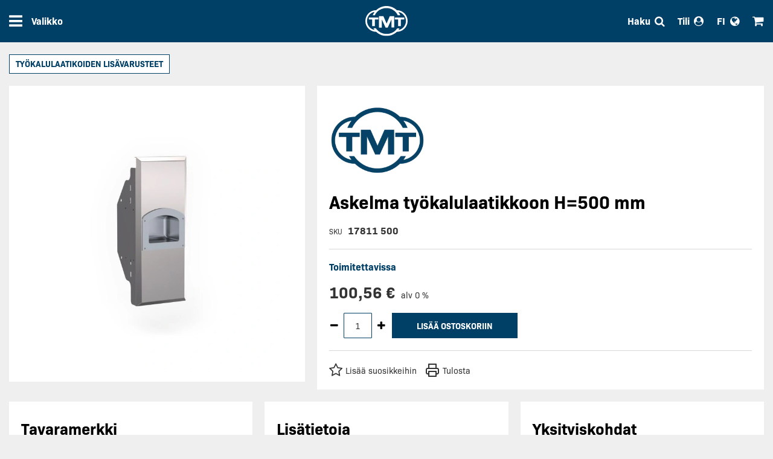

--- FILE ---
content_type: text/html; charset=UTF-8
request_url: https://www.tmt.fi/askelma-tyokalulaatikkoon-h-500-mm.html
body_size: 20707
content:
<!doctype html>
<html lang="fi">
    <head prefix="og: http://ogp.me/ns# fb: http://ogp.me/ns/fb# product: http://ogp.me/ns/product#">
        <script>
    var LOCALE = 'fi\u002DFI';
    var BASE_URL = 'https\u003A\u002F\u002Fwww.tmt.fi\u002F';
    var require = {
        'baseUrl': 'https\u003A\u002F\u002Fwww.tmt.fi\u002Fstatic\u002Fversion1769148057\u002Ffrontend\u002FAvenla\u002Ftmt\u002Ffi_FI'
    };</script>        <meta charset="utf-8"/>
<meta name="title" content="Askelma työkalulaatikkoon H=500 mm"/>
<meta name="robots" content="INDEX,FOLLOW"/>
<meta name="viewport" content="width=device-width, initial-scale=1"/>
<meta name="format-detection" content="telephone=no"/>
<title>Askelma työkalulaatikkoon H=500 mm</title>
                <link rel="stylesheet" type="text/css" media="all" href="https://www.tmt.fi/static/version1769148057/frontend/Avenla/tmt/fi_FI/mage/calendar.css" />
<link rel="stylesheet" type="text/css" media="all" href="https://www.tmt.fi/static/version1769148057/frontend/Avenla/tmt/fi_FI/Paytrail_PaymentService/css/payment-page-bypass.css" />
<link rel="stylesheet" type="text/css" media="all" href="https://www.tmt.fi/static/version1769148057/frontend/Avenla/tmt/fi_FI/css/styles-m.css" />
<link rel="stylesheet" type="text/css" media="all" href="https://www.tmt.fi/static/version1769148057/frontend/Avenla/tmt/fi_FI/jquery/uppy/dist/uppy-custom.css" />
<link rel="stylesheet" type="text/css" media="all" href="https://www.tmt.fi/static/version1769148057/frontend/Avenla/tmt/fi_FI/mage/gallery/gallery.css" />
<link rel="stylesheet" type="text/css" media="all" href="https://www.tmt.fi/static/version1769148057/frontend/Avenla/tmt/fi_FI/mage/gallery/gallery-extend.css" />
<link rel="stylesheet" type="text/css" media="all" href="https://www.tmt.fi/static/version1769148057/frontend/Avenla/tmt/fi_FI/Magefan_Blog/css/blog-m.css" />
<link rel="stylesheet" type="text/css" media="all" href="https://www.tmt.fi/static/version1769148057/frontend/Avenla/tmt/fi_FI/Magefan_Blog/css/blog-new.css" />
<link rel="stylesheet" type="text/css" media="all" href="https://www.tmt.fi/static/version1769148057/frontend/Avenla/tmt/fi_FI/Magefan_Blog/css/blog-custom.css" />
<link rel="stylesheet" type="text/css" media="screen and (min-width: 768px)" href="https://www.tmt.fi/static/version1769148057/frontend/Avenla/tmt/fi_FI/css/styles-l.css" />

<link rel="icon" type="image/x-icon" href="https://www.tmt.fi/static/version1769148057/frontend/Avenla/tmt/fi_FI/Magento_Theme/favicon.ico" />
<link rel="shortcut icon" type="image/x-icon" href="https://www.tmt.fi/static/version1769148057/frontend/Avenla/tmt/fi_FI/Magento_Theme/favicon.ico" />
<script type="text/javascript" src="https://www.tmt.fi/static/version1769148057/frontend/Avenla/tmt/fi_FI/requirejs/require.js"></script>
<script type="text/javascript" src="https://www.tmt.fi/static/version1769148057/frontend/Avenla/tmt/fi_FI/mage/requirejs/mixins.js"></script>
<script type="text/javascript" src="https://www.tmt.fi/static/version1769148057/frontend/Avenla/tmt/fi_FI/requirejs-config.js"></script>
<script type="text/javascript" src="https://www.tmt.fi/static/version1769148057/frontend/Avenla/tmt/fi_FI/Smile_ElasticsuiteTracker/js/tracking.js"></script>
        
        <script type="text&#x2F;javascript">    window.dataLayer = window.dataLayer || [];
    function gtag() {
        dataLayer.push(arguments);
    }
    gtag('consent', 'default', {
        'ad_storage': 'denied',
        'ad_user_data': 'denied',
        'ad_personalization': 'denied',
        'analytics_storage': 'denied',
        'wait_for_update': 1500,
    });
    gtag('set', 'ads_data_redaction', true);</script>
<script id="CookieConsent" src="https://policy.app.cookieinformation.com/uc.js"
        data-culture="FI" type="text/javascript" data-gcm-version="2.0"></script>

<!-- Google Tag Manager by MagePal -->
<script>window.dataLayer = window.dataLayer || [];</script>


<script type="text/x-magento-init">
    {
        "*": {
            "magepalGtmDatalayer": {
                "isCookieRestrictionModeEnabled": 0,
                "currentWebsite": 1,
                "cookieName": "user_allowed_save_cookie",
                "dataLayer": "dataLayer",
                "accountId": "GTM-KQNP9FL",
                "data": [{"ecommerce":{"currencyCode":"EUR"},"pageType":"catalog_product_view","list":"detail"},{"event":"productPage","product":{"id":"383","sku":"17811 500","parent_sku":"17811 500","product_type":"simple","name":"Askelma ty\u00f6kalulaatikkoon H=500 mm","price":100.56,"attribute_set_id":"4","path":"Askelma ty\u00f6kalulaatikkoon H=500 mm","category":"Ty&#246;kalulaatikoiden lis&#228;varusteet","image_url":"https:\/\/www.tmt.fi\/media\/catalog\/product\/1\/7\/17811_500_a.jpg"}},{"event":"allPage"},{"event":"catalogProductViewPage"}],
                "isGdprEnabled": 0,
                "gdprOption": 0,
                "addJsInHeader": 0,
                "containerCode": ""
            }
        }
    }
</script>
<!-- End Google Tag Manager by MagePal -->
    <script type="text/x-magento-init">
        {
            "*": {
                "Magento_PageCache/js/form-key-provider": {
                    "isPaginationCacheEnabled":
                        0                }
            }
        }
    </script>

<meta property="og:type" content="product" />
<meta property="og:title"
      content="Askelma&#x20;ty&#xF6;kalulaatikkoon&#x20;H&#x3D;500&#x20;mm" />
<meta property="og:image"
      content="https://www.tmt.fi/media/catalog/product/cache/6517c62f5899ad6aa0ba23ceb3eeff97/1/7/17811_500_a.jpg" />
<meta property="og:description"
      content="" />
<meta property="og:url" content="https://www.tmt.fi/askelma-tyokalulaatikkoon-h-500-mm.html" />
    <meta property="product:price:amount" content="100.56"/>
    <meta property="product:price:currency"
      content="EUR"/>
    </head>
    <body data-container="body"
          data-mage-init='{"loaderAjax": {}, "loader": { "icon": "https://www.tmt.fi/static/version1769148057/frontend/Avenla/tmt/fi_FI/images/loader-2.gif"}}'
        id="html-body" itemtype="http://schema.org/Product" itemscope="itemscope" class="catalog-product-view product-askelma-tyokalulaatikkoon-h-500-mm page-layout-1column">
        
<!-- Google Tag Manager by MagePal -->
<noscript><iframe src="//www.googletagmanager.com/ns.html?id=GTM-KQNP9FL"
height="0" width="0" style="display:none;visibility:hidden"></iframe></noscript>
<!-- End Google Tag Manager by MagePal -->

<script type="text/x-magento-init">
    {
        "*": {
            "Magento_PageBuilder/js/widget-initializer": {
                "config": {"[data-content-type=\"slider\"][data-appearance=\"default\"]":{"Magento_PageBuilder\/js\/content-type\/slider\/appearance\/default\/widget":false},"[data-content-type=\"map\"]":{"Magento_PageBuilder\/js\/content-type\/map\/appearance\/default\/widget":false},"[data-content-type=\"row\"]":{"Magento_PageBuilder\/js\/content-type\/row\/appearance\/default\/widget":false},"[data-content-type=\"tabs\"]":{"Magento_PageBuilder\/js\/content-type\/tabs\/appearance\/default\/widget":false},"[data-content-type=\"slide\"]":{"Magento_PageBuilder\/js\/content-type\/slide\/appearance\/default\/widget":{"buttonSelector":".pagebuilder-slide-button","showOverlay":"hover","dataRole":"slide"}},"[data-content-type=\"banner\"]":{"Magento_PageBuilder\/js\/content-type\/banner\/appearance\/default\/widget":{"buttonSelector":".pagebuilder-banner-button","showOverlay":"hover","dataRole":"banner"}},"[data-content-type=\"buttons\"]":{"Magento_PageBuilder\/js\/content-type\/buttons\/appearance\/inline\/widget":false},"[data-content-type=\"products\"][data-appearance=\"carousel\"]":{"Magento_PageBuilder\/js\/content-type\/products\/appearance\/carousel\/widget":false}},
                "breakpoints": {"desktop":{"label":"Desktop","stage":true,"default":true,"class":"desktop-switcher","icon":"Magento_PageBuilder::css\/images\/switcher\/switcher-desktop.svg","conditions":{"min-width":"1024px"},"options":{"products":{"default":{"slidesToShow":"5"}}}},"tablet":{"conditions":{"max-width":"1024px","min-width":"768px"},"options":{"products":{"default":{"slidesToShow":"4"},"continuous":{"slidesToShow":"3"}}}},"mobile":{"label":"Mobile","stage":true,"class":"mobile-switcher","icon":"Magento_PageBuilder::css\/images\/switcher\/switcher-mobile.svg","media":"only screen and (max-width: 767px)","conditions":{"max-width":"767px","min-width":"640px"},"options":{"products":{"default":{"slidesToShow":"3"}}}},"mobile-small":{"conditions":{"max-width":"640px"},"options":{"products":{"default":{"slidesToShow":"2"},"continuous":{"slidesToShow":"1"}}}}}            }
        }
    }
</script>

<div class="cookie-status-message" id="cookie-status">
    The store will not work correctly when cookies are disabled.</div>
<script type="text&#x2F;javascript">document.querySelector("#cookie-status").style.display = "none";</script>
<script type="text/x-magento-init">
    {
        "*": {
            "cookieStatus": {}
        }
    }
</script>

<script type="text/x-magento-init">
    {
        "*": {
            "mage/cookies": {
                "expires": null,
                "path": "\u002F",
                "domain": ".www.tmt.fi",
                "secure": false,
                "lifetime": "3600"
            }
        }
    }
</script>
    <noscript>
        <div class="message global noscript">
            <div class="content">
                <p>
                    <strong>JavaScript seems to be disabled in your browser.</strong>
                    <span>
                        For the best experience on our site, be sure to turn on Javascript in your browser.                    </span>
                </p>
            </div>
        </div>
    </noscript>

<script>
    window.cookiesConfig = window.cookiesConfig || {};
    window.cookiesConfig.secure = false;
</script><script>    require.config({
        map: {
            '*': {
                wysiwygAdapter: 'mage/adminhtml/wysiwyg/tiny_mce/tinymceAdapter'
            }
        }
    });</script><script>    require.config({
        paths: {
            googleMaps: 'https\u003A\u002F\u002Fmaps.googleapis.com\u002Fmaps\u002Fapi\u002Fjs\u003Fv\u003D3.56\u0026key\u003D'
        },
        config: {
            'Magento_PageBuilder/js/utils/map': {
                style: '',
            },
            'Magento_PageBuilder/js/content-type/map/preview': {
                apiKey: '',
                apiKeyErrorMessage: 'You\u0020must\u0020provide\u0020a\u0020valid\u0020\u003Ca\u0020href\u003D\u0027https\u003A\u002F\u002Fwww.tmt.fi\u002Fadminhtml\u002Fsystem_config\u002Fedit\u002Fsection\u002Fcms\u002F\u0023cms_pagebuilder\u0027\u0020target\u003D\u0027_blank\u0027\u003EGoogle\u0020Maps\u0020API\u0020key\u003C\u002Fa\u003E\u0020to\u0020use\u0020a\u0020map.'
            },
            'Magento_PageBuilder/js/form/element/map': {
                apiKey: '',
                apiKeyErrorMessage: 'You\u0020must\u0020provide\u0020a\u0020valid\u0020\u003Ca\u0020href\u003D\u0027https\u003A\u002F\u002Fwww.tmt.fi\u002Fadminhtml\u002Fsystem_config\u002Fedit\u002Fsection\u002Fcms\u002F\u0023cms_pagebuilder\u0027\u0020target\u003D\u0027_blank\u0027\u003EGoogle\u0020Maps\u0020API\u0020key\u003C\u002Fa\u003E\u0020to\u0020use\u0020a\u0020map.'
            },
        }
    });</script><script>
    require.config({
        shim: {
            'Magento_PageBuilder/js/utils/map': {
                deps: ['googleMaps']
            }
        }
    });</script>
<!-- Start DataLayer by MagePal -->
<script type="text/x-magento-init">
    {
        "*": {
            "magepalDataLayer": {
                "dataLayer": "dataLayer"
            }
        }
    }
</script>
<!-- Start DataLayer by MagePal  -->
<div class="page-wrapper"><header class="page-header"><div class="panel wrapper"><div class="panel header"><a class="action skip contentarea"
   href="#contentarea">
    <span>
        Siirry sisältöön    </span>
</a>
</div></div><div class="header content"><span data-action="toggle-nav" class="action nav-toggle"><span>Valikko</span></span>
<a
    class="logo"
    href="https://www.tmt.fi/"
    title="TMT.&#x20;Malinen&#x20;Oy"
    aria-label="store logo">
    <img src="https://www.tmt.fi/static/version1769148057/frontend/Avenla/tmt/fi_FI/images/logo.svg"
         title="TMT.&#x20;Malinen&#x20;Oy"
         alt="TMT.&#x20;Malinen&#x20;Oy"
            width="70"                />
</a>

<div data-block="authentication-modal" class="authentication-modal-wrapper">
    <span class="action toggle authentication-modal-toggle">
        <span>Tili</span>
    </span>
    <div class="block block-authentication-modal">
        
<div class="authentication-modal-content-wrapper" data-block="authentication-modal-content-wrapper" data-bind="scope: 'authentication_modal_logged_out_content'">
    <!-- ko template: getTemplate() --><!-- /ko -->
</div>

<script>window.authenticationModalLoggedOutConfig = {"autocomplete":"off","createAccountUrl":"https:\/\/www.tmt.fi\/customer\/account\/create\/","forgotPasswordUrl":"https:\/\/www.tmt.fi\/customer\/account\/forgotpassword\/","redirectUrl":"https:\/\/www.tmt.fi\/askelma-tyokalulaatikkoon-h-500-mm.html","captcha":{"user_login":{"isCaseSensitive":false,"imageHeight":50,"imageSrc":"","refreshUrl":"https:\/\/www.tmt.fi\/captcha\/refresh\/","isRequired":false,"timestamp":1769603981}}};</script>
<script type="text/x-magento-init">
{
    "[data-block='authentication-modal-content-wrapper']": {
        "Magento_Ui/js/core/app": {"types":[],"components":{"authentication_modal_logged_out_content":{"component":"Avenla_AuthenticationModal\/js\/view\/authentication-modal-logged-out-content","children":{"errors":{"sortOrder":"0","component":"Avenla_AuthenticationModal\/js\/view\/authentication-modal-logged-out-messages","displayArea":"messages"},"captcha":{"component":"Magento_Captcha\/js\/view\/checkout\/loginCaptcha","displayArea":"additional-login-form-fields","formId":"user_login","configSource":"authenticationModalLoggedOutConfig"}}}}}    }
}
</script>
    </div>
</div>

<script type="text/x-magento-init">
{
    ".block-authentication-modal": {
        "dropdownDialog": {
            "appendTo":".authentication-modal-wrapper",
            "triggerTarget":".action.authentication-modal-toggle",
            "closeOnMouseLeave": false,
            "triggerClass":"active",
            "buttons": []
        }
    }
}
</script>

<div data-block="minicart" class="minicart-wrapper">
    <a class="action showcart" href="https://www.tmt.fi/checkout/cart/"
       data-bind="scope: 'minicart_content'">
        <span class="text">Ostoskori</span>
        <span class="counter qty empty"
              data-bind="css: { empty: !!getCartParam('summary_count') == false && !isLoading() },
               blockLoader: isLoading">
            <span class="counter-number">
                <!-- ko if: getCartParam('summary_count') -->
                <!-- ko text: getCartParam('summary_count').toLocaleString(window.LOCALE) --><!-- /ko -->
                <!-- /ko -->
            </span>
            <span class="counter-label">
            <!-- ko if: getCartParam('summary_count') -->
                <!-- ko text: getCartParam('summary_count').toLocaleString(window.LOCALE) --><!-- /ko -->
                <!-- ko i18n: 'items' --><!-- /ko -->
            <!-- /ko -->
            </span>
        </span>
    </a>
            <div class="block block-minicart"
             data-role="dropdownDialog"
             data-mage-init='{"dropdownDialog":{
                "appendTo":"[data-block=minicart]",
                "triggerTarget":".showcart",
                "timeout": "2000",
                "closeOnMouseLeave": false,
                "closeOnEscape": true,
                "triggerClass":"active",
                "parentClass":"active",
                "buttons":[]}}'>
            <div id="minicart-content-wrapper" data-bind="scope: 'minicart_content'">
                <!-- ko template: getTemplate() --><!-- /ko -->
            </div>
                    </div>
        <script>window.checkout = {"shoppingCartUrl":"https:\/\/www.tmt.fi\/checkout\/cart\/","checkoutUrl":"https:\/\/www.tmt.fi\/checkout\/","updateItemQtyUrl":"https:\/\/www.tmt.fi\/checkout\/sidebar\/updateItemQty\/","removeItemUrl":"https:\/\/www.tmt.fi\/checkout\/sidebar\/removeItem\/","imageTemplate":"Magento_Catalog\/product\/image_with_borders","baseUrl":"https:\/\/www.tmt.fi\/","minicartMaxItemsVisible":5,"websiteId":"1","maxItemsToDisplay":10,"storeId":"1","storeGroupId":"1","customerLoginUrl":"https:\/\/www.tmt.fi\/customer\/account\/login\/referer\/aHR0cHM6Ly93d3cudG10LmZpL2Fza2VsbWEtdHlva2FsdWxhYXRpa2tvb24taC01MDAtbW0uaHRtbA~~\/","isRedirectRequired":false,"autocomplete":"off","captcha":{"user_login":{"isCaseSensitive":false,"imageHeight":50,"imageSrc":"","refreshUrl":"https:\/\/www.tmt.fi\/captcha\/refresh\/","isRequired":false,"timestamp":1769603981}}}</script>    <script type="text/x-magento-init">
    {
        "[data-block='minicart']": {
            "Magento_Ui/js/core/app": {"components":{"minicart_content":{"children":{"subtotal.container":{"children":{"subtotal":{"children":{"subtotal.totals":{"config":{"display_cart_subtotal_incl_tax":0,"display_cart_subtotal_excl_tax":0,"template":"Magento_Tax\/checkout\/minicart\/subtotal\/totals"},"children":{"subtotal.totals.msrp":{"component":"Magento_Msrp\/js\/view\/checkout\/minicart\/subtotal\/totals","config":{"displayArea":"minicart-subtotal-hidden","template":"Magento_Msrp\/checkout\/minicart\/subtotal\/totals"}}},"component":"Magento_Tax\/js\/view\/checkout\/minicart\/subtotal\/totals"}},"component":"uiComponent","config":{"template":"Magento_Checkout\/minicart\/subtotal"}}},"component":"uiComponent","config":{"displayArea":"subtotalContainer"}},"item.renderer":{"component":"Magento_Checkout\/js\/view\/cart-item-renderer","config":{"displayArea":"defaultRenderer","template":"Magento_Checkout\/minicart\/item\/default"},"children":{"item.image":{"component":"Magento_Catalog\/js\/view\/image","config":{"template":"Magento_Catalog\/product\/image","displayArea":"itemImage"}},"checkout.cart.item.price.sidebar":{"component":"uiComponent","config":{"template":"Magento_Checkout\/minicart\/item\/price","displayArea":"priceSidebar"}}}},"extra_info":{"component":"uiComponent","config":{"displayArea":"extraInfo"}},"promotion":{"component":"uiComponent","config":{"displayArea":"promotion"}}},"config":{"itemRenderer":{"default":"defaultRenderer","simple":"defaultRenderer","virtual":"defaultRenderer"},"template":"Magento_Checkout\/minicart\/content"},"component":"Magento_Checkout\/js\/view\/minicart"}},"types":[]}        },
        "*": {
            "Magento_Ui/js/block-loader": "https\u003A\u002F\u002Fwww.tmt.fi\u002Fstatic\u002Fversion1769148057\u002Ffrontend\u002FAvenla\u002Ftmt\u002Ffi_FI\u002Fimages\u002Floader\u002D1.gif"
        }
    }
    </script>
</div>

<div data-block="search" class="search-wrapper">
    <div class="action toggle search-toggle"><span>Haku</span></div>
    <div class="block block-search"
         data-role="dropdownDialog"
         data-mage-init='{"dropdownDialog":{
                "appendTo":"[data-block=search]",
                "triggerTarget":".action.search-toggle",
                "closeOnMouseLeave": false,
                "triggerClass":"active",
                "buttons":[]}}'>
        <div class="block-title"><strong>Haku</strong></div>
        <form class="form minisearch" id="search_mini_form" action="https://www.tmt.fi/catalogsearch/result/" method="get">
            <div class="fieldset">
                <div class="field search">
                    <label class="label" for="search" data-role="minisearch-label">
                        <span>Haku</span>
                    </label>
                    <div class="control">
                        <input id="search"
                               type="text"
                               name="q"
                               value=""
                               placeholder="Hae&#x20;koko&#x20;sivustosta..."
                               class="input-text"
                               maxlength="128"
                               role="combobox"
                               aria-haspopup="false"
                               aria-autocomplete="both"
                               aria-expanded="false"
                               autocomplete="off"
                               data-block="autocomplete-form"/>
                        <div id="search_autocomplete" class="search-autocomplete"></div>
                                            </div>
                </div>
            </div>
            <div class="actions">
                <button type="submit"
                        title="Haku"
                        class="action primary search">
                    <span>Haku</span>
                </button>
            </div>
        </form>
    </div>
</div>
<script type="text/x-magento-init">
{
    "#search": {
        "quickSearch": {
            "formSelector":"#search_mini_form",
            "url":"",
            "destinationSelector":"#search_autocomplete",
            "templates": {"term":{"title":"Hakusanat","template":"Smile_ElasticsuiteCore\/autocomplete\/term"},"product":{"title":"Tuotteet","template":"Smile_ElasticsuiteCatalog\/autocomplete\/product"},"category":{"title":"Kategoriat","template":"Smile_ElasticsuiteCatalog\/autocomplete\/category"},"product_attribute":{"title":"Attribuutit","template":"Smile_ElasticsuiteCatalog\/autocomplete\/product-attribute","titleRenderer":"Smile_ElasticsuiteCatalog\/js\/autocomplete\/product-attribute"}},
            "priceFormat" : {"pattern":"%s\u00a0\u20ac","precision":2,"requiredPrecision":2,"decimalSymbol":",","groupSymbol":"\u00a0","groupLength":3,"integerRequired":false},
            "minSearchLength" : 2        }
    }
}
</script>

        <div data-block="switcher" class="switcher-wrapper" data-ui-id="language-switcher" id="view-">
        <div class="action toggle switcher-toggle switcher-fi">
            <span>FI</span>
        </div>
        <div class="block block-switcher"
             data-role="dropdownDialog"
             data-mage-init='{"dropdownDialog":{
                "appendTo":"[data-block=switcher]",
                "triggerTarget":".action.switcher-toggle",
                "closeOnMouseLeave": false,
                "triggerClass":"active",
                "buttons":[]}}'>
            <ul class="switcher-options">
                                                                                                <li class="view-en switcher-option">
                            <a href="https://www.tmt.fi/stores/store/redirect/___store/en/___from_store/fi/uenc/aHR0cHM6Ly93d3cudG10LmZpL2VuL2Fza2VsbWEtdHlva2FsdWxhYXRpa2tvb24taC01MDAtbW0uaHRtbA~~/">
                                <span>EN</span>
                            </a>
                        </li>
                                                                                <li class="view-se switcher-option">
                            <a href="https://www.tmt.fi/stores/store/redirect/___store/se/___from_store/fi/uenc/aHR0cHM6Ly93d3cudG10LmZpL3NlL2Fza2VsbWEtdHlva2FsdWxhYXRpa2tvb24taC01MDAtbW0uaHRtbA~~/">
                                <span>SE</span>
                            </a>
                        </li>
                                                </ul>
        </div>
    </div>
</div></header><div class="nav-sections">
<nav class="navigation megamenu" data-action="navigation" data-mage-init='{"menuToggle":{}}'>
                                <div class="megamenu-section" data-megamenu-code="section_one" data-mage-init='{"megaMenu": {"mediaBreakpoint": "(max-width: 767px)", "menuTitle": "Verkkokauppa"}}'>
                <ul class="megamenu-items level0" data-level="0">
                                            
<li class="megamenu-item&#x20;megamenu-item-category&#x20;level0&#x20;">
    <div class="megamenu-anchor">
                    <span class="megamenu-anchor-icon icon-underrun-protection"></span>
                <a class="megamenu-anchor-label" href="https://www.tmt.fi/alleajosuojaus.html">Alleajosuojaus</a>
                    <a class="megamenu-anchor-expand" href="#" aria-label="Expand"></a>
            </div>
            <ul class="megamenu-items&#x20;level1" data-level="1">
            
<li class="megamenu-item&#x20;megamenu-item-category&#x20;level1">
    <div class="megamenu-anchor">
                <a class="megamenu-anchor-label" href="https://www.tmt.fi/alleajosuojaus/alleajosuojat.html">Alleajosuojat</a>
            </div>
    </li>

<li class="megamenu-item&#x20;megamenu-item-category&#x20;level1">
    <div class="megamenu-anchor">
                <a class="megamenu-anchor-label" href="https://www.tmt.fi/alleajosuojaus/liikennesuojalaitteet.html">Liikennesuojalaitteet</a>
            </div>
    </li>

<li class="megamenu-item&#x20;megamenu-item-category&#x20;level1">
    <div class="megamenu-anchor">
                <a class="megamenu-anchor-label" href="https://www.tmt.fi/alleajosuojaus/sivusuojat.html">Sivusuojat</a>
            </div>
    </li>

<li class="megamenu-item&#x20;megamenu-item-category&#x20;level1">
    <div class="megamenu-anchor">
                <a class="megamenu-anchor-label" href="https://www.tmt.fi/alleajosuojaus/suojien-tarvikkeet-ja-komponentit.html">Suojien tarvikkeet ja komponentit</a>
            </div>
    </li>
        </ul>
    </li>
                                            
<li class="megamenu-item&#x20;megamenu-item-category&#x20;level0&#x20;">
    <div class="megamenu-anchor">
                    <span class="megamenu-anchor-icon icon-ladders"></span>
                <a class="megamenu-anchor-label" href="https://www.tmt.fi/askelmat-tikkaat-ja-kahvat.html">Askelmat, tikkaat ja kahvat</a>
                    <a class="megamenu-anchor-expand" href="#" aria-label="Expand"></a>
            </div>
            <ul class="megamenu-items&#x20;level1" data-level="1">
            
<li class="megamenu-item&#x20;megamenu-item-category&#x20;level1">
    <div class="megamenu-anchor">
                <a class="megamenu-anchor-label" href="https://www.tmt.fi/askelmat-tikkaat-ja-kahvat/askelmat-ja-tikkaat.html">Askelmat ja tikkaat</a>
            </div>
    </li>

<li class="megamenu-item&#x20;megamenu-item-category&#x20;level1">
    <div class="megamenu-anchor">
                <a class="megamenu-anchor-label" href="https://www.tmt.fi/askelmat-tikkaat-ja-kahvat/kahvat.html">Kahvat</a>
            </div>
    </li>
        </ul>
    </li>
                                            
<li class="megamenu-item&#x20;megamenu-item-category&#x20;level0&#x20;">
    <div class="megamenu-anchor">
                    <span class="megamenu-anchor-icon icon-gas-springs"></span>
                <a class="megamenu-anchor-label" href="https://www.tmt.fi/kaasujouset.html">Kaasujouset</a>
                    <a class="megamenu-anchor-expand" href="#" aria-label="Expand"></a>
            </div>
            <ul class="megamenu-items&#x20;level1" data-level="1">
            
<li class="megamenu-item&#x20;megamenu-item-category&#x20;level1">
    <div class="megamenu-anchor">
                <a class="megamenu-anchor-label" href="https://www.tmt.fi/kaasujouset/kaasujouset.html">Kaasujouset</a>
            </div>
    </li>

<li class="megamenu-item&#x20;megamenu-item-category&#x20;level1">
    <div class="megamenu-anchor">
                <a class="megamenu-anchor-label" href="https://www.tmt.fi/kaasujouset/kaasujousien-tarvikkeet.html">Kaasujousien tarvikkeet</a>
            </div>
    </li>
        </ul>
    </li>
                                            
<li class="megamenu-item&#x20;megamenu-item-category&#x20;level0&#x20;">
    <div class="megamenu-anchor">
                    <span class="megamenu-anchor-icon icon-signs-and-tapes"></span>
                <a class="megamenu-anchor-label" href="https://www.tmt.fi/kilvet-ja-tarrat.html">Kilvet ja tarrat</a>
                    <a class="megamenu-anchor-expand" href="#" aria-label="Expand"></a>
            </div>
            <ul class="megamenu-items&#x20;level1" data-level="1">
            
<li class="megamenu-item&#x20;megamenu-item-category&#x20;level1">
    <div class="megamenu-anchor">
                <a class="megamenu-anchor-label" href="https://www.tmt.fi/kilvet-ja-tarrat/adr-kilvet.html">ADR-kilvet</a>
            </div>
    </li>

<li class="megamenu-item&#x20;megamenu-item-category&#x20;level1">
    <div class="megamenu-anchor">
                <a class="megamenu-anchor-label" href="https://www.tmt.fi/kilvet-ja-tarrat/erikoiskuljetus.html">Erikoiskuljetus</a>
            </div>
    </li>

<li class="megamenu-item&#x20;megamenu-item-category&#x20;level1">
    <div class="megamenu-anchor">
                <a class="megamenu-anchor-label" href="https://www.tmt.fi/kilvet-ja-tarrat/varoituskilvet.html">Varoituskilvet</a>
            </div>
    </li>

<li class="megamenu-item&#x20;megamenu-item-category&#x20;level1">
    <div class="megamenu-anchor">
                <a class="megamenu-anchor-label" href="https://www.tmt.fi/kilvet-ja-tarrat/varoitustarrat-ja-kotelot.html">Varoitustarrat ja kotelot</a>
            </div>
    </li>

<li class="megamenu-item&#x20;megamenu-item-category&#x20;level1">
    <div class="megamenu-anchor">
                <a class="megamenu-anchor-label" href="https://www.tmt.fi/kilvet-ja-tarrat/aareismerkinta.html">&#196;&#228;reismerkint&#228;</a>
            </div>
    </li>
        </ul>
    </li>
                                            
<li class="megamenu-item&#x20;megamenu-item-category&#x20;level0&#x20;">
    <div class="megamenu-anchor">
                    <span class="megamenu-anchor-icon icon-swap-body-equipment"></span>
                <a class="megamenu-anchor-label" href="https://www.tmt.fi/kontti-ja-vaihtolavavarusteet.html">Kontti- ja vaihtolavavarusteet</a>
                    <a class="megamenu-anchor-expand" href="#" aria-label="Expand"></a>
            </div>
            <ul class="megamenu-items&#x20;level1" data-level="1">
            
<li class="megamenu-item&#x20;megamenu-item-category&#x20;level1">
    <div class="megamenu-anchor">
                <a class="megamenu-anchor-label" href="https://www.tmt.fi/kontti-ja-vaihtolavavarusteet/konttilukot-ja-kulmat.html">Konttilukot ja -kulmat</a>
            </div>
    </li>

<li class="megamenu-item&#x20;megamenu-item-category&#x20;level1">
    <div class="megamenu-anchor">
                <a class="megamenu-anchor-label" href="https://www.tmt.fi/kontti-ja-vaihtolavavarusteet/puutavaravarusteet.html">Puutavaravarusteet</a>
            </div>
    </li>

<li class="megamenu-item&#x20;megamenu-item-category&#x20;level1">
    <div class="megamenu-anchor">
                <a class="megamenu-anchor-label" href="https://www.tmt.fi/kontti-ja-vaihtolavavarusteet/seisontajalat.html">Seisontajalat</a>
            </div>
    </li>

<li class="megamenu-item&#x20;megamenu-item-category&#x20;level1">
    <div class="megamenu-anchor">
                <a class="megamenu-anchor-label" href="https://www.tmt.fi/kontti-ja-vaihtolavavarusteet/vaihtolavavarusteet.html">Vaihtolavavarusteet</a>
            </div>
    </li>
        </ul>
    </li>
                                            
<li class="megamenu-item&#x20;megamenu-item-category&#x20;level0&#x20;">
    <div class="megamenu-anchor">
                    <span class="megamenu-anchor-icon icon-rubber-products"></span>
                <a class="megamenu-anchor-label" href="https://www.tmt.fi/kumivalmisteet.html">Kumivalmisteet</a>
                    <a class="megamenu-anchor-expand" href="#" aria-label="Expand"></a>
            </div>
            <ul class="megamenu-items&#x20;level1" data-level="1">
            
<li class="megamenu-item&#x20;megamenu-item-category&#x20;level1">
    <div class="megamenu-anchor">
                <a class="megamenu-anchor-label" href="https://www.tmt.fi/kumivalmisteet/kulmapalat.html">Kulmapalat</a>
            </div>
    </li>

<li class="megamenu-item&#x20;megamenu-item-category&#x20;level1">
    <div class="megamenu-anchor">
                <a class="megamenu-anchor-label" href="https://www.tmt.fi/kumivalmisteet/kumi-ja-muovituotteet.html">Kumi- ja muovituotteet</a>
            </div>
    </li>

<li class="megamenu-item&#x20;megamenu-item-category&#x20;level1">
    <div class="megamenu-anchor">
                <a class="megamenu-anchor-label" href="https://www.tmt.fi/kumivalmisteet/kynnys-ja-nostotason-tiivisteet.html">Kynnys- ja nostotason tiivisteet</a>
            </div>
    </li>

<li class="megamenu-item&#x20;megamenu-item-category&#x20;level1">
    <div class="megamenu-anchor">
                <a class="megamenu-anchor-label" href="https://www.tmt.fi/kumivalmisteet/laitatiivisteet.html">Laitatiivisteet</a>
            </div>
    </li>

<li class="megamenu-item&#x20;megamenu-item-category&#x20;level1">
    <div class="megamenu-anchor">
                <a class="megamenu-anchor-label" href="https://www.tmt.fi/kumivalmisteet/ovitiivisteet.html">Ovitiivisteet</a>
            </div>
    </li>

<li class="megamenu-item&#x20;megamenu-item-category&#x20;level1">
    <div class="megamenu-anchor">
                <a class="megamenu-anchor-label" href="https://www.tmt.fi/kumivalmisteet/puskurikumit.html">Puskurikumit</a>
            </div>
    </li>
        </ul>
    </li>
                                            
<li class="megamenu-item&#x20;megamenu-item-category&#x20;level0&#x20;">
    <div class="megamenu-anchor">
                    <span class="megamenu-anchor-icon icon-sliding-roofs-and-side-curtains"></span>
                <a class="megamenu-anchor-label" href="https://www.tmt.fi/liukukatot-ja-sivuverhot.html">Liukukatot ja sivuverhot</a>
                    <a class="megamenu-anchor-expand" href="#" aria-label="Expand"></a>
            </div>
            <ul class="megamenu-items&#x20;level1" data-level="1">
            
<li class="megamenu-item&#x20;megamenu-item-category&#x20;level1">
    <div class="megamenu-anchor">
                <a class="megamenu-anchor-label" href="https://www.tmt.fi/liukukatot-ja-sivuverhot/combiliner.html">Combiliner</a>
            </div>
    </li>

<li class="megamenu-item&#x20;megamenu-item-category&#x20;level1">
    <div class="megamenu-anchor">
                <a class="megamenu-anchor-label" href="https://www.tmt.fi/liukukatot-ja-sivuverhot/liukutolpat.html">Liukutolpat</a>
            </div>
    </li>

<li class="megamenu-item&#x20;megamenu-item-category&#x20;level1">
    <div class="megamenu-anchor">
                <a class="megamenu-anchor-label" href="https://www.tmt.fi/liukukatot-ja-sivuverhot/sesam-komponentit-ja-tarvikkeet.html">Sesam-komponentit ja tarvikkeet</a>
            </div>
    </li>

<li class="megamenu-item&#x20;megamenu-item-category&#x20;level1">
    <div class="megamenu-anchor">
                <a class="megamenu-anchor-label" href="https://www.tmt.fi/liukukatot-ja-sivuverhot/sivuverhotarvikkeet.html">Sivuverhotarvikkeet</a>
            </div>
    </li>
        </ul>
    </li>
                                            
<li class="megamenu-item&#x20;megamenu-item-category&#x20;level0&#x20;">
    <div class="megamenu-anchor">
                    <span class="megamenu-anchor-icon icon-mudguards"></span>
                <a class="megamenu-anchor-label" href="https://www.tmt.fi/lokasuojat.html">Lokasuojat</a>
                    <a class="megamenu-anchor-expand" href="#" aria-label="Expand"></a>
            </div>
            <ul class="megamenu-items&#x20;level1" data-level="1">
            
<li class="megamenu-item&#x20;megamenu-item-category&#x20;level1">
    <div class="megamenu-anchor">
                <a class="megamenu-anchor-label" href="https://www.tmt.fi/lokasuojat/jonesco-antispray-lokasuojat.html">Jonesco Antispray -lokasuojat</a>
            </div>
    </li>

<li class="megamenu-item&#x20;megamenu-item-category&#x20;level1">
    <div class="megamenu-anchor">
                <a class="megamenu-anchor-label" href="https://www.tmt.fi/lokasuojat/jonesco-189-antispray-lokasuojat.html">Jonesco &#189; Antispray -lokasuojat</a>
            </div>
    </li>

<li class="megamenu-item&#x20;megamenu-item-category&#x20;level1">
    <div class="megamenu-anchor">
                <a class="megamenu-anchor-label" href="https://www.tmt.fi/lokasuojat/jonesco-flat-top-lokasuojat.html">Jonesco Flat top -lokasuojat</a>
            </div>
    </li>

<li class="megamenu-item&#x20;megamenu-item-category&#x20;level1">
    <div class="megamenu-anchor">
                <a class="megamenu-anchor-label" href="https://www.tmt.fi/lokasuojat/jonesco-highgard-lokasuojat.html">Jonesco HighGard -lokasuojat</a>
            </div>
    </li>

<li class="megamenu-item&#x20;megamenu-item-category&#x20;level1">
    <div class="megamenu-anchor">
                <a class="megamenu-anchor-label" href="https://www.tmt.fi/lokasuojat/muut-lokasuojat.html">Muut lokasuojat</a>
            </div>
    </li>
        </ul>
    </li>
                                            
<li class="megamenu-item&#x20;megamenu-item-category&#x20;level0&#x20;">
    <div class="megamenu-anchor">
                    <span class="megamenu-anchor-icon icon-mudguard-stays"></span>
                <a class="megamenu-anchor-label" href="https://www.tmt.fi/lokasuojien-kannakkeet.html">Lokasuojien kannakkeet</a>
                    <a class="megamenu-anchor-expand" href="#" aria-label="Expand"></a>
            </div>
            <ul class="megamenu-items&#x20;level1" data-level="1">
            
<li class="megamenu-item&#x20;megamenu-item-category&#x20;level1">
    <div class="megamenu-anchor">
                <a class="megamenu-anchor-label" href="https://www.tmt.fi/lokasuojien-kannakkeet/kannakkeiden-tarvikkeet.html">Kannakkeiden tarvikkeet</a>
            </div>
    </li>

<li class="megamenu-item&#x20;megamenu-item-category&#x20;level1">
    <div class="megamenu-anchor">
                <a class="megamenu-anchor-label" href="https://www.tmt.fi/lokasuojien-kannakkeet/lattakannakkeet.html">Lattakannakkeet</a>
            </div>
    </li>

<li class="megamenu-item&#x20;megamenu-item-category&#x20;level1">
    <div class="megamenu-anchor">
                <a class="megamenu-anchor-label" href="https://www.tmt.fi/lokasuojien-kannakkeet/putkikannakkeet.html">Putkikannakkeet</a>
            </div>
    </li>

<li class="megamenu-item&#x20;megamenu-item-category&#x20;level1">
    <div class="megamenu-anchor">
                <a class="megamenu-anchor-label" href="https://www.tmt.fi/lokasuojien-kannakkeet/u-ja-v-kannakkeet.html">U ja V-kannakkeet</a>
            </div>
    </li>
        </ul>
    </li>
                                            
<li class="megamenu-item&#x20;megamenu-item-category&#x20;level0&#x20;">
    <div class="megamenu-anchor">
                    <span class="megamenu-anchor-icon icon-locking-devices"></span>
                <a class="megamenu-anchor-label" href="https://www.tmt.fi/lukintalaitteet.html">Lukintalaitteet</a>
                    <a class="megamenu-anchor-expand" href="#" aria-label="Expand"></a>
            </div>
            <ul class="megamenu-items&#x20;level1" data-level="1">
            
<li class="megamenu-item&#x20;megamenu-item-category&#x20;level1">
    <div class="megamenu-anchor">
                <a class="megamenu-anchor-label" href="https://www.tmt.fi/lukintalaitteet/kiristyslukot.html">Kiristyslukot</a>
            </div>
    </li>

<li class="megamenu-item&#x20;megamenu-item-category&#x20;level1">
    <div class="megamenu-anchor">
                <a class="megamenu-anchor-label" href="https://www.tmt.fi/lukintalaitteet/lavakiinnikkeet.html">Lavakiinnikkeet</a>
            </div>
    </li>

<li class="megamenu-item&#x20;megamenu-item-category&#x20;level1">
    <div class="megamenu-anchor">
                <a class="megamenu-anchor-label" href="https://www.tmt.fi/lukintalaitteet/lavalukot.html">Lavalukot</a>
            </div>
    </li>

<li class="megamenu-item&#x20;megamenu-item-category&#x20;level1">
    <div class="megamenu-anchor">
                <a class="megamenu-anchor-label" href="https://www.tmt.fi/lukintalaitteet/ovisalvat.html">Ovisalvat</a>
            </div>
    </li>

<li class="megamenu-item&#x20;megamenu-item-category&#x20;level1">
    <div class="megamenu-anchor">
                <a class="megamenu-anchor-label" href="https://www.tmt.fi/lukintalaitteet/sivuoven-lukot.html">Sivuoven lukot</a>
            </div>
    </li>

<li class="megamenu-item&#x20;megamenu-item-category&#x20;level1">
    <div class="megamenu-anchor">
                <a class="megamenu-anchor-label" href="https://www.tmt.fi/lukintalaitteet/takaoven-lukot.html">Takaoven lukot</a>
            </div>
    </li>

<li class="megamenu-item&#x20;megamenu-item-category&#x20;level1">
    <div class="megamenu-anchor">
                <a class="megamenu-anchor-label" href="https://www.tmt.fi/lukintalaitteet/muut-lukot.html">Muut lukot</a>
            </div>
    </li>
        </ul>
    </li>
                                            
<li class="megamenu-item&#x20;megamenu-item-category&#x20;level0&#x20;">
    <div class="megamenu-anchor">
                    <span class="megamenu-anchor-icon icon-locking-pillars"></span>
                <a class="megamenu-anchor-label" href="https://www.tmt.fi/lukkotolpat.html">Lukkotolpat</a>
                    <a class="megamenu-anchor-expand" href="#" aria-label="Expand"></a>
            </div>
            <ul class="megamenu-items&#x20;level1" data-level="1">
            
<li class="megamenu-item&#x20;megamenu-item-category&#x20;level1">
    <div class="megamenu-anchor">
                <a class="megamenu-anchor-label" href="https://www.tmt.fi/lukkotolpat/alumiini-k-20-kinnegrip-lukkotolpat.html">Alumiini K-20 Kinnegrip-lukkotolpat</a>
            </div>
    </li>

<li class="megamenu-item&#x20;megamenu-item-category&#x20;level1">
    <div class="megamenu-anchor">
                <a class="megamenu-anchor-label" href="https://www.tmt.fi/lukkotolpat/armaton-lukkotolpat.html">Armaton-lukkotolpat</a>
            </div>
    </li>

<li class="megamenu-item&#x20;megamenu-item-category&#x20;level1">
    <div class="megamenu-anchor">
                <a class="megamenu-anchor-label" href="https://www.tmt.fi/lukkotolpat/kinnegrip-tarvikkeet.html">Kinnegrip tarvikkeet</a>
            </div>
    </li>

<li class="megamenu-item&#x20;megamenu-item-category&#x20;level1">
    <div class="megamenu-anchor">
                <a class="megamenu-anchor-label" href="https://www.tmt.fi/lukkotolpat/kzn-k-20-kinnegrip-lukkotolpat.html">KZN K-20 Kinnegrip-lukkotolpat</a>
            </div>
    </li>

<li class="megamenu-item&#x20;megamenu-item-category&#x20;level1">
    <div class="megamenu-anchor">
                <a class="megamenu-anchor-label" href="https://www.tmt.fi/lukkotolpat/minimatic-lukintalaitteet.html">Minimatic-lukintalaitteet</a>
            </div>
    </li>

<li class="megamenu-item&#x20;megamenu-item-category&#x20;level1">
    <div class="megamenu-anchor">
                <a class="megamenu-anchor-label" href="https://www.tmt.fi/lukkotolpat/t50-kinnegrip-lukkotolpat.html">T50 Kinnegrip-lukkotolpat</a>
            </div>
    </li>

<li class="megamenu-item&#x20;megamenu-item-category&#x20;level1">
    <div class="megamenu-anchor">
                <a class="megamenu-anchor-label" href="https://www.tmt.fi/lukkotolpat/teras-k-20-kinnegrip-lukkotolpat.html">Ter&#228;s K-20 Kinnegrip-lukkotolpat</a>
            </div>
    </li>

<li class="megamenu-item&#x20;megamenu-item-category&#x20;level1">
    <div class="megamenu-anchor">
                <a class="megamenu-anchor-label" href="https://www.tmt.fi/lukkotolpat/teras-k-5-kinnegrip-lukkotolpat.html">Ter&#228;s K-5 Kinnegrip-lukkotolpat</a>
            </div>
    </li>
        </ul>
    </li>
                                            
<li class="megamenu-item&#x20;megamenu-item-category&#x20;level0&#x20;">
    <div class="megamenu-anchor">
                    <span class="megamenu-anchor-icon icon-p-light"></span>
                <a class="megamenu-anchor-label" href="https://www.tmt.fi/p-light-varavaloyksikot.html">P-Light varavaloyksik&#246;t</a>
                    <a class="megamenu-anchor-expand" href="#" aria-label="Expand"></a>
            </div>
            <ul class="megamenu-items&#x20;level1" data-level="1">
            
<li class="megamenu-item&#x20;megamenu-item-category&#x20;level1">
    <div class="megamenu-anchor">
                <a class="megamenu-anchor-label" href="https://www.tmt.fi/p-light-varavaloyksikot/varavaloyksikot.html">Varavaloyksik&#246;t</a>
            </div>
    </li>

<li class="megamenu-item&#x20;megamenu-item-category&#x20;level1">
    <div class="megamenu-anchor">
                <a class="megamenu-anchor-label" href="https://www.tmt.fi/p-light-varavaloyksikot/varaosat-ja-tarvikkeet.html">Varaosat ja tarvikkeet</a>
            </div>
    </li>
        </ul>
    </li>
                                            
<li class="megamenu-item&#x20;megamenu-item-category&#x20;level0&#x20;">
    <div class="megamenu-anchor">
                    <span class="megamenu-anchor-icon icon-profiles"></span>
                <a class="megamenu-anchor-label" href="https://www.tmt.fi/profiilit.html">Profiilit</a>
                    <a class="megamenu-anchor-expand" href="#" aria-label="Expand"></a>
            </div>
            <ul class="megamenu-items&#x20;level1" data-level="1">
            
<li class="megamenu-item&#x20;megamenu-item-category&#x20;level1">
    <div class="megamenu-anchor">
                <a class="megamenu-anchor-label" href="https://www.tmt.fi/profiilit/25-mm-n-laitaprofiilit.html">25 mm:n laitaprofiilit</a>
            </div>
    </li>

<li class="megamenu-item&#x20;megamenu-item-category&#x20;level1">
    <div class="megamenu-anchor">
                <a class="megamenu-anchor-label" href="https://www.tmt.fi/profiilit/25-mm-n-paatyprofiilit.html">25 mm:n p&#228;&#228;typrofiilit</a>
            </div>
    </li>

<li class="megamenu-item&#x20;megamenu-item-category&#x20;level1">
    <div class="megamenu-anchor">
                <a class="megamenu-anchor-label" href="https://www.tmt.fi/profiilit/30-mm-n-laitaprofiilit.html">30 mm:n laitaprofiilit</a>
            </div>
    </li>

<li class="megamenu-item&#x20;megamenu-item-category&#x20;level1">
    <div class="megamenu-anchor">
                <a class="megamenu-anchor-label" href="https://www.tmt.fi/profiilit/30-mm-n-paatyprofiilit.html">30 mm:n p&#228;&#228;typrofiilit</a>
            </div>
    </li>

<li class="megamenu-item&#x20;megamenu-item-category&#x20;level1">
    <div class="megamenu-anchor">
                <a class="megamenu-anchor-label" href="https://www.tmt.fi/profiilit/apurunkoprofiilit.html">Apurunkoprofiilit</a>
            </div>
    </li>

<li class="megamenu-item&#x20;megamenu-item-category&#x20;level1">
    <div class="megamenu-anchor">
                <a class="megamenu-anchor-label" href="https://www.tmt.fi/profiilit/koriprofiilit.html">Koriprofiilit</a>
            </div>
    </li>

<li class="megamenu-item&#x20;megamenu-item-category&#x20;level1">
    <div class="megamenu-anchor">
                <a class="megamenu-anchor-label" href="https://www.tmt.fi/profiilit/kevytkorien-profiilit.html">Kevytkorien profiilit</a>
            </div>
    </li>

<li class="megamenu-item&#x20;megamenu-item-category&#x20;level1">
    <div class="megamenu-anchor">
                <a class="megamenu-anchor-label" href="https://www.tmt.fi/profiilit/latat-ja-u-profiilit.html">Latat ja U-profiilit</a>
            </div>
    </li>

<li class="megamenu-item&#x20;megamenu-item-category&#x20;level1">
    <div class="megamenu-anchor">
                <a class="megamenu-anchor-label" href="https://www.tmt.fi/profiilit/lattiaprofiilit.html">Lattiaprofiilit</a>
            </div>
    </li>

<li class="megamenu-item&#x20;megamenu-item-category&#x20;level1">
    <div class="megamenu-anchor">
                <a class="megamenu-anchor-label" href="https://www.tmt.fi/profiilit/profiilit-30-50-mm.html">Profiilit 30-50 mm</a>
            </div>
    </li>

<li class="megamenu-item&#x20;megamenu-item-category&#x20;level1">
    <div class="megamenu-anchor">
                <a class="megamenu-anchor-label" href="https://www.tmt.fi/profiilit/terasprofiilit.html">Ter&#228;sprofiilit</a>
            </div>
    </li>

<li class="megamenu-item&#x20;megamenu-item-category&#x20;level1">
    <div class="megamenu-anchor">
                <a class="megamenu-anchor-label" href="https://www.tmt.fi/profiilit/vetolaatikkoprofiilit.html">Vetolaatikkoprofiilit</a>
            </div>
    </li>
        </ul>
    </li>
                                            
<li class="megamenu-item&#x20;megamenu-item-category&#x20;level0&#x20;">
    <div class="megamenu-anchor">
                    <span class="megamenu-anchor-icon icon-wheelschocks-and-holders"></span>
                <a class="megamenu-anchor-label" href="https://www.tmt.fi/pyorakiilat-ja-telineet.html">Py&#246;r&#228;kiilat ja telineet</a>
                    <a class="megamenu-anchor-expand" href="#" aria-label="Expand"></a>
            </div>
            <ul class="megamenu-items&#x20;level1" data-level="1">
            
<li class="megamenu-item&#x20;megamenu-item-category&#x20;level1">
    <div class="megamenu-anchor">
                <a class="megamenu-anchor-label" href="https://www.tmt.fi/pyorakiilat-ja-telineet/pyorakiilat.html">Py&#246;r&#228;kiilat</a>
            </div>
    </li>

<li class="megamenu-item&#x20;megamenu-item-category&#x20;level1">
    <div class="megamenu-anchor">
                <a class="megamenu-anchor-label" href="https://www.tmt.fi/pyorakiilat-ja-telineet/pyorakiilojen-telineet.html">Py&#246;r&#228;kiilojen telineet</a>
            </div>
    </li>
        </ul>
    </li>
                                            
<li class="megamenu-item&#x20;megamenu-item-category&#x20;level0&#x20;">
    <div class="megamenu-anchor">
                    <span class="megamenu-anchor-icon icon-anti-spray"></span>
                <a class="megamenu-anchor-label" href="https://www.tmt.fi/roiskeenesto.html">Roiskeenesto</a>
                    <a class="megamenu-anchor-expand" href="#" aria-label="Expand"></a>
            </div>
            <ul class="megamenu-items&#x20;level1" data-level="1">
            
<li class="megamenu-item&#x20;megamenu-item-category&#x20;level1">
    <div class="megamenu-anchor">
                <a class="megamenu-anchor-label" href="https://www.tmt.fi/roiskeenesto/antispray-roiskeenestolapat.html">Antispray-roiskeenestol&#228;p&#228;t</a>
            </div>
    </li>

<li class="megamenu-item&#x20;megamenu-item-category&#x20;level1">
    <div class="megamenu-anchor">
                <a class="megamenu-anchor-label" href="https://www.tmt.fi/roiskeenesto/tmt-rensi-roiskeenestolapat.html">TMT-Rensi roiskeenestol&#228;p&#228;t</a>
            </div>
    </li>

<li class="megamenu-item&#x20;megamenu-item-category&#x20;level1">
    <div class="megamenu-anchor">
                <a class="megamenu-anchor-label" href="https://www.tmt.fi/roiskeenesto/tmt-rensi-roiskeenestomatot.html">TMT-Rensi roiskeenestomatot</a>
            </div>
    </li>

<li class="megamenu-item&#x20;megamenu-item-category&#x20;level1">
    <div class="megamenu-anchor">
                <a class="megamenu-anchor-label" href="https://www.tmt.fi/roiskeenesto/tmt-roiskelapat.html">TMT-roiskel&#228;p&#228;t</a>
            </div>
    </li>

<li class="megamenu-item&#x20;megamenu-item-category&#x20;level1">
    <div class="megamenu-anchor">
                <a class="megamenu-anchor-label" href="https://www.tmt.fi/roiskeenesto/roiskelappien-kiinnitys.html">Roiskel&#228;ppien kiinnitys</a>
            </div>
    </li>
        </ul>
    </li>
                                            
<li class="megamenu-item&#x20;megamenu-item-category&#x20;level0&#x20;">
    <div class="megamenu-anchor">
                    <span class="megamenu-anchor-icon icon-body-clamps"></span>
                <a class="megamenu-anchor-label" href="https://www.tmt.fi/runko-ja-kuormatilakiinnikkeet.html">Runko- ja kuormatilakiinnikkeet</a>
                    <a class="megamenu-anchor-expand" href="#" aria-label="Expand"></a>
            </div>
            <ul class="megamenu-items&#x20;level1" data-level="1">
            
<li class="megamenu-item&#x20;megamenu-item-category&#x20;level1">
    <div class="megamenu-anchor">
                <a class="megamenu-anchor-label" href="https://www.tmt.fi/runko-ja-kuormatilakiinnikkeet/kuormatilakiinnikkeet.html">Kuormatilakiinnikkeet</a>
            </div>
    </li>

<li class="megamenu-item&#x20;megamenu-item-category&#x20;level1">
    <div class="megamenu-anchor">
                <a class="megamenu-anchor-label" href="https://www.tmt.fi/runko-ja-kuormatilakiinnikkeet/runkokiinnikkeet.html">Runkokiinnikkeet</a>
            </div>
    </li>
        </ul>
    </li>
                                            
<li class="megamenu-item&#x20;megamenu-item-category&#x20;level0&#x20;">
    <div class="megamenu-anchor">
                    <span class="megamenu-anchor-icon icon-screws-nuts-and-rivets"></span>
                <a class="megamenu-anchor-label" href="https://www.tmt.fi/ruuvit-mutterit-ja-niitit.html">Ruuvit, mutterit ja niitit</a>
                    <a class="megamenu-anchor-expand" href="#" aria-label="Expand"></a>
            </div>
            <ul class="megamenu-items&#x20;level1" data-level="1">
            
<li class="megamenu-item&#x20;megamenu-item-category&#x20;level1">
    <div class="megamenu-anchor">
                <a class="megamenu-anchor-label" href="https://www.tmt.fi/ruuvit-mutterit-ja-niitit/niitit.html">Niitit</a>
            </div>
    </li>

<li class="megamenu-item&#x20;megamenu-item-category&#x20;level1">
    <div class="megamenu-anchor">
                <a class="megamenu-anchor-label" href="https://www.tmt.fi/ruuvit-mutterit-ja-niitit/ruuvisarjat-ja-monipakkaukset.html">Ruuvisarjat ja monipakkaukset</a>
            </div>
    </li>

<li class="megamenu-item&#x20;megamenu-item-category&#x20;level1">
    <div class="megamenu-anchor">
                <a class="megamenu-anchor-label" href="https://www.tmt.fi/ruuvit-mutterit-ja-niitit/ruuvit-mutterit-ja-aluslevyt.html">Ruuvit, mutterit ja aluslevyt</a>
            </div>
    </li>

<li class="megamenu-item&#x20;megamenu-item-category&#x20;level1">
    <div class="megamenu-anchor">
                <a class="megamenu-anchor-label" href="https://www.tmt.fi/ruuvit-mutterit-ja-niitit/sienimutterit.html">Sienimutterit</a>
            </div>
    </li>
        </ul>
    </li>
                                            
<li class="megamenu-item&#x20;megamenu-item-category&#x20;level0&#x20;">
    <div class="megamenu-anchor">
                    <span class="megamenu-anchor-icon icon-hinges"></span>
                <a class="megamenu-anchor-label" href="https://www.tmt.fi/saranat.html">Saranat</a>
                    <a class="megamenu-anchor-expand" href="#" aria-label="Expand"></a>
            </div>
            <ul class="megamenu-items&#x20;level1" data-level="1">
            
<li class="megamenu-item&#x20;megamenu-item-category&#x20;level1">
    <div class="megamenu-anchor">
                <a class="megamenu-anchor-label" href="https://www.tmt.fi/saranat/alu-laitasaranat.html">ALU Laitasaranat</a>
            </div>
    </li>

<li class="megamenu-item&#x20;megamenu-item-category&#x20;level1">
    <div class="megamenu-anchor">
                <a class="megamenu-anchor-label" href="https://www.tmt.fi/saranat/laitasaranatapit-ja-holkit.html">Laitasaranatapit ja -holkit</a>
            </div>
    </li>

<li class="megamenu-item&#x20;megamenu-item-category&#x20;level1">
    <div class="megamenu-anchor">
                <a class="megamenu-anchor-label" href="https://www.tmt.fi/saranat/rst-ovisaranat.html">RST Ovisaranat</a>
            </div>
    </li>

<li class="megamenu-item&#x20;megamenu-item-category&#x20;level1">
    <div class="megamenu-anchor">
                <a class="megamenu-anchor-label" href="https://www.tmt.fi/saranat/saranalistat.html">Saranalistat</a>
            </div>
    </li>

<li class="megamenu-item&#x20;megamenu-item-category&#x20;level1">
    <div class="megamenu-anchor">
                <a class="megamenu-anchor-label" href="https://www.tmt.fi/saranat/zn-ovisaranat.html">ZN Ovisaranat</a>
            </div>
    </li>

<li class="megamenu-item&#x20;megamenu-item-category&#x20;level1">
    <div class="megamenu-anchor">
                <a class="megamenu-anchor-label" href="https://www.tmt.fi/saranat/muut-laitasaranat.html">Muut laitasaranat</a>
            </div>
    </li>
        </ul>
    </li>
                                            
<li class="megamenu-item&#x20;megamenu-item-category&#x20;level0&#x20;">
    <div class="megamenu-anchor">
                    <span class="megamenu-anchor-icon icon-lashing-devices"></span>
                <a class="megamenu-anchor-label" href="https://www.tmt.fi/sidontalaitteet.html">Sidontalaitteet</a>
                    <a class="megamenu-anchor-expand" href="#" aria-label="Expand"></a>
            </div>
            <ul class="megamenu-items&#x20;level1" data-level="1">
            
<li class="megamenu-item&#x20;megamenu-item-category&#x20;level1">
    <div class="megamenu-anchor">
                <a class="megamenu-anchor-label" href="https://www.tmt.fi/sidontalaitteet/hihnat-ja-kiristimet.html">Hihnat ja kiristimet</a>
            </div>
    </li>

<li class="megamenu-item&#x20;megamenu-item-category&#x20;level1">
    <div class="megamenu-anchor">
                <a class="megamenu-anchor-label" href="https://www.tmt.fi/sidontalaitteet/hitsattavat-sidontapisteet.html">Hitsattavat sidontapisteet</a>
            </div>
    </li>

<li class="megamenu-item&#x20;megamenu-item-category&#x20;level1">
    <div class="megamenu-anchor">
                <a class="megamenu-anchor-label" href="https://www.tmt.fi/sidontalaitteet/kuormatuet-ja-valitasopalkit.html">Kuormatuet ja v&#228;litasopalkit</a>
            </div>
    </li>

<li class="megamenu-item&#x20;megamenu-item-category&#x20;level1">
    <div class="megamenu-anchor">
                <a class="megamenu-anchor-label" href="https://www.tmt.fi/sidontalaitteet/pultattavat-sidontapisteet.html">Pultattavat sidontapisteet</a>
            </div>
    </li>

<li class="megamenu-item&#x20;megamenu-item-category&#x20;level1">
    <div class="megamenu-anchor">
                <a class="megamenu-anchor-label" href="https://www.tmt.fi/sidontalaitteet/pylvasholkit-ja-tolpat.html">Pylv&#228;sholkit ja -tolpat</a>
            </div>
    </li>

<li class="megamenu-item&#x20;megamenu-item-category&#x20;level1">
    <div class="megamenu-anchor">
                <a class="megamenu-anchor-label" href="https://www.tmt.fi/sidontalaitteet/sidonta-ja-kiinnityskiskot.html">Sidonta- ja kiinnityskiskot</a>
            </div>
    </li>

<li class="megamenu-item&#x20;megamenu-item-category&#x20;level1">
    <div class="megamenu-anchor">
                <a class="megamenu-anchor-label" href="https://www.tmt.fi/sidontalaitteet/tir-lenkit-ja-vaijerit.html">TIR-lenkit ja vaijerit</a>
            </div>
    </li>
        </ul>
    </li>
                                            
<li class="megamenu-item&#x20;megamenu-item-category&#x20;level0&#x20;">
    <div class="megamenu-anchor">
                    <span class="megamenu-anchor-icon icon-electrical"></span>
                <a class="megamenu-anchor-label" href="https://www.tmt.fi/sahkotarvikkeet.html">S&#228;hk&#246;tarvikkeet</a>
                    <a class="megamenu-anchor-expand" href="#" aria-label="Expand"></a>
            </div>
            <ul class="megamenu-items&#x20;level1" data-level="1">
            
<li class="megamenu-item&#x20;megamenu-item-category&#x20;level1">
    <div class="megamenu-anchor">
                <a class="megamenu-anchor-label" href="https://www.tmt.fi/sahkotarvikkeet/sahkotarvikkeet.html">S&#228;hk&#246;tarvikkeet</a>
            </div>
    </li>
        </ul>
    </li>
                                            
<li class="megamenu-item&#x20;megamenu-item-category&#x20;level0&#x20;">
    <div class="megamenu-anchor">
                    <span class="megamenu-anchor-icon icon-toolboxes"></span>
                <a class="megamenu-anchor-label" href="https://www.tmt.fi/tyokalulaatikot.html">Ty&#246;kalulaatikot</a>
                    <a class="megamenu-anchor-expand" href="#" aria-label="Expand"></a>
            </div>
            <ul class="megamenu-items&#x20;level1" data-level="1">
            
<li class="megamenu-item&#x20;megamenu-item-category&#x20;level1">
    <div class="megamenu-anchor">
                <a class="megamenu-anchor-label" href="https://www.tmt.fi/tyokalulaatikot/alu-tmt-tyokalulaatikot.html">ALU TMT-ty&#246;kalulaatikot</a>
            </div>
    </li>

<li class="megamenu-item&#x20;megamenu-item-category&#x20;level1">
    <div class="megamenu-anchor">
                <a class="megamenu-anchor-label" href="https://www.tmt.fi/tyokalulaatikot/rst-tmt-tyokalulaatikot.html">RST TMT-ty&#246;kalulaatikot</a>
            </div>
    </li>

<li class="megamenu-item&#x20;megamenu-item-category&#x20;level1">
    <div class="megamenu-anchor">
                <a class="megamenu-anchor-label" href="https://www.tmt.fi/tyokalulaatikot/bt-trailerparts-tyokalulaatikot.html">BT Trailerparts -työkalulaatikot</a>
            </div>
    </li>

<li class="megamenu-item&#x20;megamenu-item-category&#x20;level1">
    <div class="megamenu-anchor">
                <a class="megamenu-anchor-label" href="https://www.tmt.fi/tyokalulaatikot/tmt-mittatilauslaatikot.html">TMT-mittatilauslaatikot</a>
            </div>
    </li>

<li class="megamenu-item&#x20;megamenu-item-category&#x20;level1">
    <div class="megamenu-anchor">
                <a class="megamenu-anchor-label" href="https://www.tmt.fi/tyokalulaatikot/tmt-tyokalulaatikoiden-kannakkeet.html">TMT-ty&#246;kalulaatikoiden kannakkeet</a>
            </div>
    </li>

<li class="megamenu-item&#x20;megamenu-item-category&#x20;level1">
    <div class="megamenu-anchor">
                <a class="megamenu-anchor-label" href="https://www.tmt.fi/tyokalulaatikot/tmt-tyokalulaatikoiden-varaosat.html">TMT-työkalulaatikoiden varaosat</a>
            </div>
    </li>

<li class="megamenu-item&#x20;megamenu-item-category&#x20;level1">
    <div class="megamenu-anchor">
                <a class="megamenu-anchor-label" href="https://www.tmt.fi/tyokalulaatikot/muut-tmt-tyokalulaatikot.html">Muut TMT-ty&#246;kalulaatikot</a>
            </div>
    </li>

<li class="megamenu-item&#x20;megamenu-item-category&#x20;level1">
    <div class="megamenu-anchor">
                <a class="megamenu-anchor-label" href="https://www.tmt.fi/tyokalulaatikot/muoviset-tyokalulaatikot-ja-kannakkeet.html">Muoviset ty&#246;kalulaatikot ja kannakkeet</a>
            </div>
    </li>

<li class="megamenu-item&#x20;megamenu-item-category&#x20;level1">
    <div class="megamenu-anchor">
                <a class="megamenu-anchor-label" href="https://www.tmt.fi/tyokalulaatikot/tyokalulaatikoiden-lisavarusteet.html">Ty&#246;kalulaatikoiden lis&#228;varusteet</a>
            </div>
    </li>
        </ul>
    </li>
                                            
<li class="megamenu-item&#x20;megamenu-item-category&#x20;level0&#x20;">
    <div class="megamenu-anchor">
                <a class="megamenu-anchor-label" href="https://www.tmt.fi/tmt-tuotekokonaisuudet.html">TMT-tuotekokonaisuudet</a>
                    <a class="megamenu-anchor-expand" href="#" aria-label="Expand"></a>
            </div>
            <ul class="megamenu-items&#x20;level1" data-level="1">
            
<li class="megamenu-item&#x20;megamenu-item-category&#x20;level1">
    <div class="megamenu-anchor">
                <a class="megamenu-anchor-label" href="https://www.tmt.fi/tmt-tuotekokonaisuudet/alumiinilavat.html">Alumiinilavat</a>
            </div>
    </li>

<li class="megamenu-item&#x20;megamenu-item-category&#x20;level1">
    <div class="megamenu-anchor">
                <a class="megamenu-anchor-label" href="https://www.tmt.fi/tmt-tuotekokonaisuudet/mittatilauslaatikot.html">Mittatilauslaatikot </a>
            </div>
    </li>

<li class="megamenu-item&#x20;megamenu-item-category&#x20;level1">
    <div class="megamenu-anchor">
                <a class="megamenu-anchor-label" href="https://www.tmt.fi/tmt-tuotekokonaisuudet/etusermilaatikostot.html">Etusermilaatikostot</a>
            </div>
    </li>

<li class="megamenu-item&#x20;megamenu-item-category&#x20;level1">
    <div class="megamenu-anchor">
                <a class="megamenu-anchor-label" href="https://www.tmt.fi/tmt-tuotekokonaisuudet/ohjaamosuojat.html">Ohjaamosuojat</a>
            </div>
    </li>

<li class="megamenu-item&#x20;megamenu-item-category&#x20;level1">
    <div class="megamenu-anchor">
                <a class="megamenu-anchor-label" href="https://www.tmt.fi/tmt-tuotekokonaisuudet/taitelaidat-ja-taiteovet.html">Taitelaidat ja taiteovet</a>
            </div>
    </li>

<li class="megamenu-item&#x20;megamenu-item-category&#x20;level1">
    <div class="megamenu-anchor">
                <a class="megamenu-anchor-label" href="https://www.tmt.fi/tmt-tuotekokonaisuudet/alumiinilaidat.html">Laidat ja ovet</a>
            </div>
    </li>

<li class="megamenu-item&#x20;megamenu-item-category&#x20;level1">
    <div class="megamenu-anchor">
                <a class="megamenu-anchor-label" href="https://www.tmt.fi/tmt-tuotekokonaisuudet/liikuteltava-tyopiste.html">Liikuteltava työpiste</a>
            </div>
    </li>

<li class="megamenu-item&#x20;megamenu-item-category&#x20;level1">
    <div class="megamenu-anchor">
                <a class="megamenu-anchor-label" href="https://www.tmt.fi/tmt-tuotekokonaisuudet/huoltokorit.html">Huoltokori</a>
            </div>
    </li>

<li class="megamenu-item&#x20;megamenu-item-category&#x20;level1">
    <div class="megamenu-anchor">
                <a class="megamenu-anchor-label" href="https://www.tmt.fi/tmt-tuotekokonaisuudet/huoltokori-pick-up-autoon.html">Huoltokori pick-up-autoon</a>
            </div>
    </li>

<li class="megamenu-item&#x20;megamenu-item-category&#x20;level1">
    <div class="megamenu-anchor">
                <a class="megamenu-anchor-label" href="https://www.tmt.fi/tmt-tuotekokonaisuudet/rulo-ovet.html">Rulo-ovet</a>
            </div>
    </li>

<li class="megamenu-item&#x20;megamenu-item-category&#x20;level1">
    <div class="megamenu-anchor">
                <a class="megamenu-anchor-label" href="https://www.tmt.fi/tmt-tuotekokonaisuudet/kuljetuslaatikot.html">Kuljetuslaatikot</a>
            </div>
    </li>
        </ul>
    </li>
                                            
<li class="megamenu-item&#x20;megamenu-item-category&#x20;level0&#x20;">
    <div class="megamenu-anchor">
                    <span class="megamenu-anchor-icon icon-lights"></span>
                <a class="megamenu-anchor-label" href="https://www.tmt.fi/valaisimet.html">Valaisimet</a>
                    <a class="megamenu-anchor-expand" href="#" aria-label="Expand"></a>
            </div>
            <ul class="megamenu-items&#x20;level1" data-level="1">
            
<li class="megamenu-item&#x20;megamenu-item-category&#x20;level1">
    <div class="megamenu-anchor">
                <a class="megamenu-anchor-label" href="https://www.tmt.fi/valaisimet/heijastimet.html">Heijastimet</a>
            </div>
    </li>

<li class="megamenu-item&#x20;megamenu-item-category&#x20;level1">
    <div class="megamenu-anchor">
                <a class="megamenu-anchor-label" href="https://www.tmt.fi/valaisimet/kumivarsivalot.html">Varoitusvalot</a>
            </div>
    </li>

<li class="megamenu-item&#x20;megamenu-item-category&#x20;level1">
    <div class="megamenu-anchor">
                <a class="megamenu-anchor-label" href="https://www.tmt.fi/valaisimet/monitoimivalaisimet.html">Takavalot</a>
            </div>
    </li>

<li class="megamenu-item&#x20;megamenu-item-category&#x20;level1">
    <div class="megamenu-anchor">
                <a class="megamenu-anchor-label" href="https://www.tmt.fi/valaisimet/sisatilan-valaistus.html">Sis&#228;tilan valaistus</a>
            </div>
    </li>

<li class="megamenu-item&#x20;megamenu-item-category&#x20;level1">
    <div class="megamenu-anchor">
                <a class="megamenu-anchor-label" href="https://www.tmt.fi/valaisimet/ty-246-ja-peruutusvalot.html">Työvalot</a>
            </div>
    </li>

<li class="megamenu-item&#x20;megamenu-item-category&#x20;level1">
    <div class="megamenu-anchor">
                <a class="megamenu-anchor-label" href="https://www.tmt.fi/valaisimet/valaisintarvikkeet.html">Valaisintarvikkeet</a>
            </div>
    </li>

<li class="megamenu-item&#x20;megamenu-item-category&#x20;level1">
    <div class="megamenu-anchor">
                <a class="megamenu-anchor-label" href="https://www.tmt.fi/valaisimet/yksitoimivalaisimet.html">Extravalot</a>
            </div>
    </li>

<li class="megamenu-item&#x20;megamenu-item-category&#x20;level1">
    <div class="megamenu-anchor">
                <a class="megamenu-anchor-label" href="https://www.tmt.fi/valaisimet/aarivalot.html">Sivu- ja äärivalaisimet</a>
            </div>
    </li>
        </ul>
    </li>
                                            
<li class="megamenu-item&#x20;megamenu-item-category&#x20;level0&#x20;">
    <div class="megamenu-anchor">
                    <span class="megamenu-anchor-icon icon-drawbars"></span>
                <a class="megamenu-anchor-label" href="https://www.tmt.fi/vetoaisat.html">Vetoaisat</a>
                    <a class="megamenu-anchor-expand" href="#" aria-label="Expand"></a>
            </div>
            <ul class="megamenu-items&#x20;level1" data-level="1">
            
<li class="megamenu-item&#x20;megamenu-item-category&#x20;level1">
    <div class="megamenu-anchor">
                <a class="megamenu-anchor-label" href="https://www.tmt.fi/vetoaisat/vetoaisojen-varusteet.html">Vetoaisojen varusteet</a>
            </div>
    </li>

<li class="megamenu-item&#x20;megamenu-item-category&#x20;level1">
    <div class="megamenu-anchor">
                <a class="megamenu-anchor-label" href="https://www.tmt.fi/vetoaisat/trako-vetoaisat.html">Trako-vetoaisat</a>
            </div>
    </li>
        </ul>
    </li>
                                            
<li class="megamenu-item&#x20;megamenu-item-category&#x20;level0&#x20;">
    <div class="megamenu-anchor">
                    <span class="megamenu-anchor-icon icon-couplings-and-traverses"></span>
                <a class="megamenu-anchor-label" href="https://www.tmt.fi/jost.html">Vetokytkimet ja -palkit</a>
                    <a class="megamenu-anchor-expand" href="#" aria-label="Expand"></a>
            </div>
            <ul class="megamenu-items&#x20;level1" data-level="1">
            
<li class="megamenu-item&#x20;megamenu-item-category&#x20;level1">
    <div class="megamenu-anchor">
                <a class="megamenu-anchor-label" href="https://www.tmt.fi/jost/vetokytkimet.html">Vetokytkimet</a>
            </div>
    </li>

<li class="megamenu-item&#x20;megamenu-item-category&#x20;level1">
    <div class="megamenu-anchor">
                <a class="megamenu-anchor-label" href="https://www.tmt.fi/jost/vetopalkit.html">Vetopalkit</a>
            </div>
    </li>
        </ul>
    </li>
                                            
<li class="megamenu-item&#x20;megamenu-item-category&#x20;level0&#x20;">
    <div class="megamenu-anchor">
                <a class="megamenu-anchor-label" href="https://www.tmt.fi/outlet.html">OUTLET</a>
            </div>
    </li>
                                    </ul>
            </div>
                                        <div class="megamenu-section" data-megamenu-code="section_two" data-mage-init='{"megaMenu": {"mediaBreakpoint": "(max-width: 767px)", "menuTitle": "TMT Malinen"}}'>
                <ul class="megamenu-items level0" data-level="0">
                                            
<li class="megamenu-item&#x20;megamenu-item-static-link&#x20;level0&#x20;">
    <div class="megamenu-anchor">
                <a class="megamenu-anchor-label" href="https://www.tmt.fi/asennusohjeet-dokumentit" >Asennusohjeet ja dokumentit</a>
    </div>
</li>
                                            
<li class="megamenu-item&#x20;megamenu-item-static-link&#x20;level0&#x20;">
    <div class="megamenu-anchor">
                <a class="megamenu-anchor-label" href="https://www.tmt.fi/kestava-kehitys" >Kestävä kehitys</a>
    </div>
</li>
                                            
<li class="megamenu-item&#x20;megamenu-item-static-link&#x20;level0&#x20;">
    <div class="megamenu-anchor">
                <a class="megamenu-anchor-label" href="https://www.tmt.fi/tietoa-meista" >Tietoa meistä</a>
    </div>
</li>
                                            
<li class="megamenu-item&#x20;megamenu-item-static-link&#x20;level0&#x20;">
    <div class="megamenu-anchor">
                <a class="megamenu-anchor-label" href="https://www.tmt.fi/tuotanto" >Tuotanto</a>
    </div>
</li>
                                            
<li class="megamenu-item&#x20;megamenu-item-dropdown&#x20;level0&#x20;">
    <div class="megamenu-anchor">
                <a class="megamenu-anchor-label" href="#">Yhteystiedot</a>
        <a class="megamenu-anchor-expand" href="#" aria-label="Expand"></a>
    </div>
    <ul class="megamenu-items level1" data-level="1">
        <li class="megamenu-item megamenu-item-dropdown-content level1">
            <p><div class="widget block block-cms-link">
    <a href="https://www.tmt.fi/yhteystiedot" title="Yhteystiedot">
        <span>Yhteystiedot</span>
    </a>
</div>
<div class="widget block block-cms-link">
    <a href="https://www.tmt.fi/myyntiehdot" title="Myyntiehdot">
        <span>Myyntiehdot</span>
    </a>
</div>
<div class="widget block block-cms-link">
    <a href="https://www.tmt.fi/tilaus-ja-toimitusehdot" title="Tilaus- ja toimitusehdot">
        <span>Tilaus- ja toimitusehdot</span>
    </a>
</div>
<div class="widget block block-cms-link">
    <a href="https://www.tmt.fi/verkkolaskutustiedot" title="Verkkolaskutustiedot">
        <span>Verkkolaskutustiedot</span>
    </a>
</div>
<div class="widget block block-cms-link">
    <a href="https://www.tmt.fi/ura-tmt-lla" title="Ura TMT:llä">
        <span>Ura TMT:llä</span>
    </a>
</div>
<a href="https://www.tmt.fi/brands">Tuotemerkit</a></p>
<p>&nbsp;</p>        </li>
    </ul>
</li>
                                    </ul>
            </div>
            </nav>
</div><div class="top-container">
    <div class="product-category-links">
                    <a class="product-category-link" href="https://www.tmt.fi/tyokalulaatikot/tyokalulaatikoiden-lisavarusteet.html">
                Ty&#246;kalulaatikoiden lis&#228;varusteet            </a>
            </div>
</div><main id="maincontent" class="page-main"><a id="contentarea" tabindex="-1"></a>
<div class="page messages"><div data-placeholder="messages"></div>
<div data-bind="scope: 'messages'">
    <!-- ko if: cookieMessagesObservable() && cookieMessagesObservable().length > 0 -->
    <div aria-atomic="true" role="alert" class="messages" data-bind="foreach: {
        data: cookieMessagesObservable(), as: 'message'
    }">
        <div data-bind="attr: {
            class: 'message-' + message.type + ' ' + message.type + ' message',
            'data-ui-id': 'message-' + message.type
        }">
            <div data-bind="html: $parent.prepareMessageForHtml(message.text)"></div>
        </div>
    </div>
    <!-- /ko -->

    <div aria-atomic="true" role="alert" class="messages" data-bind="foreach: {
        data: messages().messages, as: 'message'
    }, afterRender: purgeMessages">
        <div data-bind="attr: {
            class: 'message-' + message.type + ' ' + message.type + ' message',
            'data-ui-id': 'message-' + message.type
        }">
            <div data-bind="html: $parent.prepareMessageForHtml(message.text)"></div>
        </div>
    </div>
</div>

<script type="text/x-magento-init">
    {
        "*": {
            "Magento_Ui/js/core/app": {
                "components": {
                        "messages": {
                            "component": "Magento_Theme/js/view/messages"
                        }
                    }
                }
            }
    }
</script>
</div><div class="columns"><div class="column main"><input name="form_key" type="hidden" value="bsQdiFxLit5Bx7RQ" /><div id="authenticationPopup" data-bind="scope:'authenticationPopup', style: {display: 'none'}">
        <script>window.authenticationPopup = {"autocomplete":"off","customerRegisterUrl":"https:\/\/www.tmt.fi\/customer\/account\/create\/","customerForgotPasswordUrl":"https:\/\/www.tmt.fi\/customer\/account\/forgotpassword\/","baseUrl":"https:\/\/www.tmt.fi\/","customerLoginUrl":"https:\/\/www.tmt.fi\/customer\/ajax\/login\/"}</script>    <!-- ko template: getTemplate() --><!-- /ko -->
        <script type="text/x-magento-init">
        {
            "#authenticationPopup": {
                "Magento_Ui/js/core/app": {"components":{"authenticationPopup":{"component":"Magento_Customer\/js\/view\/authentication-popup","children":{"messages":{"component":"Magento_Ui\/js\/view\/messages","displayArea":"messages"},"captcha":{"component":"Magento_Captcha\/js\/view\/checkout\/loginCaptcha","displayArea":"additional-login-form-fields","formId":"user_login","configSource":"checkout"}}}}}            },
            "*": {
                "Magento_Ui/js/block-loader": "https\u003A\u002F\u002Fwww.tmt.fi\u002Fstatic\u002Fversion1769148057\u002Ffrontend\u002FAvenla\u002Ftmt\u002Ffi_FI\u002Fimages\u002Floader\u002D1.gif"
                            }
        }
    </script>
</div>
<script type="text/x-magento-init">
    {
        "*": {
            "Magento_Customer/js/section-config": {
                "sections": {"stores\/store\/switch":["*"],"stores\/store\/switchrequest":["*"],"directory\/currency\/switch":["*"],"*":["messages"],"customer\/account\/logout":["*","recently_viewed_product","recently_compared_product","persistent"],"customer\/account\/loginpost":["*","customer"],"customer\/account\/createpost":["*"],"customer\/account\/editpost":["*"],"customer\/ajax\/login":["checkout-data","cart","captcha"],"catalog\/product_compare\/add":["compare-products"],"catalog\/product_compare\/remove":["compare-products"],"catalog\/product_compare\/clear":["compare-products"],"sales\/guest\/reorder":["cart"],"sales\/order\/reorder":["cart"],"checkout\/cart\/add":["cart","directory-data","magepal-gtm-jsdatalayer","magepal-eegtm-jsdatalayer"],"checkout\/cart\/delete":["cart","magepal-gtm-jsdatalayer","magepal-eegtm-jsdatalayer"],"checkout\/cart\/updatepost":["cart","magepal-gtm-jsdatalayer","magepal-eegtm-jsdatalayer"],"checkout\/cart\/updateitemoptions":["cart","magepal-gtm-jsdatalayer","magepal-eegtm-jsdatalayer"],"checkout\/cart\/couponpost":["cart","magepal-gtm-jsdatalayer","customer"],"checkout\/cart\/estimatepost":["cart","magepal-gtm-jsdatalayer"],"checkout\/cart\/estimateupdatepost":["cart","magepal-gtm-jsdatalayer"],"checkout\/onepage\/saveorder":["cart","checkout-data","last-ordered-items","magepal-gtm-jsdatalayer"],"checkout\/sidebar\/removeitem":["cart","magepal-gtm-jsdatalayer","magepal-eegtm-jsdatalayer"],"checkout\/sidebar\/updateitemqty":["cart","magepal-gtm-jsdatalayer","magepal-eegtm-jsdatalayer"],"rest\/*\/v1\/carts\/*\/payment-information":["cart","last-ordered-items","instant-purchase","captcha","magepal-gtm-jsdatalayer"],"rest\/*\/v1\/guest-carts\/*\/payment-information":["cart","captcha","magepal-gtm-jsdatalayer"],"rest\/*\/v1\/guest-carts\/*\/selected-payment-method":["cart","checkout-data","magepal-gtm-jsdatalayer"],"rest\/*\/v1\/carts\/*\/selected-payment-method":["cart","checkout-data","instant-purchase","magepal-gtm-jsdatalayer"],"customer\/address\/*":["instant-purchase"],"customer\/account\/*":["instant-purchase"],"vault\/cards\/deleteaction":["instant-purchase"],"multishipping\/checkout\/overviewpost":["cart"],"paypal\/express\/placeorder":["cart","checkout-data"],"paypal\/payflowexpress\/placeorder":["cart","checkout-data"],"paypal\/express\/onauthorization":["cart","checkout-data"],"persistent\/index\/unsetcookie":["persistent"],"review\/product\/post":["review"],"wishlist\/index\/add":["wishlist"],"wishlist\/index\/remove":["wishlist"],"wishlist\/index\/updateitemoptions":["wishlist"],"wishlist\/index\/update":["wishlist"],"wishlist\/index\/cart":["wishlist","cart"],"wishlist\/index\/fromcart":["wishlist","cart"],"wishlist\/index\/allcart":["wishlist","cart"],"wishlist\/shared\/allcart":["wishlist","cart"],"wishlist\/shared\/cart":["cart"],"newsletter\/subscriber\/new":["customer"],"amasty_cart\/cart\/add":["magepal-eegtm-jsdatalayer"],"amasty_jettheme\/ajax\/addtocart":["magepal-eegtm-jsdatalayer"],"ajaxsuite\/cart\/add":["magepal-eegtm-jsdatalayer"]},
                "clientSideSections": ["checkout-data","cart-data"],
                "baseUrls": ["https:\/\/www.tmt.fi\/","http:\/\/www.tmt.fi\/"],
                "sectionNames": ["messages","customer","compare-products","last-ordered-items","cart","directory-data","instant-purchase","loggedAsCustomer","captcha","persistent","review","wishlist","recently_viewed_product","recently_compared_product","product_data_storage","paypal-billing-agreement","paypal-buyer-country","magepal-gtm-jsdatalayer","magepal-eegtm-jsdatalayer"]            }
        }
    }
</script>
<script type="text/x-magento-init">
    {
        "*": {
            "Magento_Customer/js/customer-data": {
                "sectionLoadUrl": "https\u003A\u002F\u002Fwww.tmt.fi\u002Fcustomer\u002Fsection\u002Fload\u002F",
                "expirableSectionLifetime": 60,
                "expirableSectionNames": ["cart","persistent"],
                "cookieLifeTime": "3600",
                "cookieDomain": "",
                "updateSessionUrl": "https\u003A\u002F\u002Fwww.tmt.fi\u002Fcustomer\u002Faccount\u002FupdateSession\u002F",
                "isLoggedIn": ""
            }
        }
    }
</script>
<script type="text/x-magento-init">
    {
        "*": {
            "Magento_Customer/js/invalidation-processor": {
                "invalidationRules": {
                    "website-rule": {
                        "Magento_Customer/js/invalidation-rules/website-rule": {
                            "scopeConfig": {
                                "websiteId": "1"
                            }
                        }
                    }
                }
            }
        }
    }
</script>
<script type="text/x-magento-init">
    {
        "body": {
            "pageCache": {"url":"https:\/\/www.tmt.fi\/page_cache\/block\/render\/id\/383\/","handles":["default","catalog_product_view","catalog_product_view_type_simple","catalog_product_view_attribute_set_4","catalog_product_view_id_383","catalog_product_view_sku_17811%20500","blog_css"],"originalRequest":{"route":"catalog","controller":"product","action":"view","uri":"\/askelma-tyokalulaatikkoon-h-500-mm.html"},"versionCookieName":"private_content_version"}        }
    }
</script>

                    <script>
            require(['jquery', 'domReady!'], function($){
                if ($('.mfblogunveil').length) {
                    require(['Magefan_Blog/js/lib/mfblogunveil'], function(){
                        $('.mfblogunveil').mfblogunveil();
                    });
                }
            });
        </script><div class="product media"><a id="gallery-prev-area" tabindex="-1"></a>
<div class="action-skip-wrapper"><a class="action skip gallery-next-area"
   href="#gallery-next-area">
    <span>
        Siirry kuvagallerian loppuun    </span>
</a>
</div>

<div class="gallery-placeholder _block-content-loading" data-gallery-role="gallery-placeholder">
    <picture><source srcset="https://www.tmt.fi/media/amasty/amoptmobile/catalog/product/cache/207e23213cf636ccdef205098cf3c8a3/1/7/17811_500_a_jpg.webp"media="(max-width: 480px)"type="image/webp"><source srcset="https://www.tmt.fi/media/amasty/amoptmobile/catalog/product/cache/207e23213cf636ccdef205098cf3c8a3/1/7/17811_500_a.jpg"media="(max-width: 480px)"><source srcset="https://www.tmt.fi/media/amasty/webp/catalog/product/cache/207e23213cf636ccdef205098cf3c8a3/1/7/17811_500_a_jpg.webp" type="image/webp"><source srcset="https://www.tmt.fi/media/catalog/product/cache/207e23213cf636ccdef205098cf3c8a3/1/7/17811_500_a.jpg"><img
        alt="main product photo"
        class="gallery-placeholder__image"
        src="https://www.tmt.fi/media/catalog/product/cache/207e23213cf636ccdef205098cf3c8a3/1/7/17811_500_a.jpg"
        width="700"        height="700"    /></picture>
    <link itemprop="image" href="https://www.tmt.fi/media/catalog/product/cache/207e23213cf636ccdef205098cf3c8a3/1/7/17811_500_a.jpg">
</div>
<script type="text/x-magento-init">
    {
        "[data-gallery-role=gallery-placeholder]": {
            "mage/gallery/gallery": {
                "mixins":["magnifier/magnify"],
                "magnifierOpts": {"fullscreenzoom":"20","top":"","left":"","width":"","height":"","eventType":"hover","enabled":false},
                "data": [{"thumb":"https:\/\/www.tmt.fi\/media\/catalog\/product\/cache\/3380650127d143eec657262365bd2ea0\/1\/7\/17811_500_a.jpg","img":"https:\/\/www.tmt.fi\/media\/catalog\/product\/cache\/207e23213cf636ccdef205098cf3c8a3\/1\/7\/17811_500_a.jpg","full":"https:\/\/www.tmt.fi\/media\/catalog\/product\/cache\/74c1057f7991b4edb2bc7bdaa94de933\/1\/7\/17811_500_a.jpg","caption":"Askelma ty\u00f6kalulaatikkoon H=500 mm","position":"1","isMain":true,"type":"image","videoUrl":null},{"thumb":"https:\/\/www.tmt.fi\/media\/catalog\/product\/cache\/3380650127d143eec657262365bd2ea0\/1\/7\/17811_b.jpg","img":"https:\/\/www.tmt.fi\/media\/catalog\/product\/cache\/207e23213cf636ccdef205098cf3c8a3\/1\/7\/17811_b.jpg","full":"https:\/\/www.tmt.fi\/media\/catalog\/product\/cache\/74c1057f7991b4edb2bc7bdaa94de933\/1\/7\/17811_b.jpg","caption":"Askelma ty\u00f6kalulaatikkoon H=500 mm","position":"2","isMain":false,"type":"image","videoUrl":null},{"thumb":"https:\/\/www.tmt.fi\/media\/catalog\/product\/cache\/3380650127d143eec657262365bd2ea0\/1\/7\/17811_500_b.jpg","img":"https:\/\/www.tmt.fi\/media\/catalog\/product\/cache\/207e23213cf636ccdef205098cf3c8a3\/1\/7\/17811_500_b.jpg","full":"https:\/\/www.tmt.fi\/media\/catalog\/product\/cache\/74c1057f7991b4edb2bc7bdaa94de933\/1\/7\/17811_500_b.jpg","caption":"Askelma ty\u00f6kalulaatikkoon H=500 mm","position":"3","isMain":false,"type":"image","videoUrl":null}],
                "options": {"nav":"thumbs","loop":true,"keyboard":true,"arrows":true,"allowfullscreen":true,"showCaption":false,"width":700,"thumbwidth":90,"thumbheight":90,"height":700,"transitionduration":500,"transition":"slide","navarrows":true,"navtype":"slides","navdir":"horizontal","whiteBorders":1},
                "fullscreen": {"nav":"thumbs","loop":true,"navdir":"horizontal","navarrows":false,"navtype":"slides","arrows":false,"showCaption":false,"transitionduration":500,"transition":"dissolve","whiteBorders":1},
                 "breakpoints": {"mobile":{"conditions":{"max-width":"767px"},"options":{"options":{"nav":"dots"}}}}            }
        }
    }
</script>
<script type="text/x-magento-init">
    {
        "[data-gallery-role=gallery-placeholder]": {
            "Magento_ProductVideo/js/fotorama-add-video-events": {
                "videoData": [{"mediaType":"image","videoUrl":null,"isBase":true},{"mediaType":"image","videoUrl":null,"isBase":false},{"mediaType":"image","videoUrl":null,"isBase":false}],
                "videoSettings": [{"playIfBase":"0","showRelated":"0","videoAutoRestart":"0"}],
                "optionsVideoData": []            }
        }
    }
</script>
<div class="action-skip-wrapper"><a class="action skip gallery-prev-area"
   href="#gallery-prev-area">
    <span>
        Skip to the beginning of the images gallery    </span>
</a>
</div><a id="gallery-next-area" tabindex="-1"></a>
</div><div class="product-info-main"><div class="product-info-wrapper-one"><div class="product-brand-info-wrapper">
        <div class="product-page-brand-wrapper">
                    <a class="brand-logo" href="https://www.tmt.fi/tuotemerkit/tmt.html" title="TMT">
                <span class="brand-logo-container" style="width: 160px;">
                    <picture><source srcset="https://www.tmt.fi/media/amasty/webp/avenla/brands/thumbnail_TMT-logo_blue_500x375px_png.webp" type="image/webp"><source srcset="https://www.tmt.fi/media/avenla/brands/thumbnail_TMT-logo_blue_500x375px.png"><img class="brand-logo-image"
                         src="https://www.tmt.fi/media/avenla/brands/thumbnail_TMT-logo_blue_500x375px.png"
                         alt="TMT"
                         title="TMT"
                         height="160"
                         width="160"
                         loading="lazy"
                    /></picture>
                </span>
            </a>
		    </div>
</div><div class="page-title-wrapper&#x20;product">
    <h1 class="page-title"
                >
        <span class="base" data-ui-id="page-title-wrapper" itemprop="name">Askelma työkalulaatikkoon H=500 mm</span>    </h1>
    </div>

<div class="product attribute sku">
            <strong class="type">SKU</strong>
        <div class="value" itemprop="sku">17811 500</div>
</div>

</div><div class="product-info-wrapper-two">
<div class="product-add-form">
    <form data-product-sku="17811 500"
          action="https://www.tmt.fi/checkout/cart/add/uenc/aHR0cHM6Ly93d3cudG10LmZpL2Fza2VsbWEtdHlva2FsdWxhYXRpa2tvb24taC01MDAtbW0uaHRtbA~~/product/383/" method="post"
          id="product_addtocart_form">
        <input type="hidden" name="product" value="383" />
        <input type="hidden" name="selected_configurable_option" value="" />
        <input type="hidden" name="related_product" id="related-products-field" value="" />
        <input type="hidden" name="item"  value="383" />
        <input name="form_key" type="hidden" value="bsQdiFxLit5Bx7RQ" />                            
    <div class="box-tocart">
        <div class="fieldset">
                            <div class="field qty" data-mage-init='{"productQtyButtons": {"configs": {"qtyIncrements":1}, "allowValueZero": false, "setInitialQty": true}}'>
                    <label class="label" for="qty">
                        <span>Määrä</span>
                    </label>
                    <div class="control">
                        <input type="number" name="qty" id="qty" min="0" value="1" title="M&#xE4;&#xE4;r&#xE4;" class="input-text qty" data-validate="{&quot;required-number&quot;:true,&quot;validate-item-quantity&quot;:{&quot;maxAllowed&quot;:10000}}"/>
                    </div>
                </div>
                        <div class="actions">
                <button type="submit" title="Lis&#xE4;&#xE4;&#x20;ostoskoriin" class="action primary tocart" id="product-addtocart-button" disabled>
                    <span>Lisää ostoskoriin</span>
                </button>
                
<div id="instant-purchase" data-bind="scope:'instant-purchase'">
    <!-- ko template: getTemplate() --><!-- /ko -->
</div>
<script type="text/x-magento-init">
    {
        "#instant-purchase": {
            "Magento_Ui/js/core/app": {"components":{"instant-purchase":{"component":"Magento_InstantPurchase\/js\/view\/instant-purchase","config":{"template":"Magento_InstantPurchase\/instant-purchase","buttonText":"Instant Purchase","purchaseUrl":"https:\/\/www.tmt.fi\/instantpurchase\/button\/placeOrder\/"}}}}        }
    }
</script>
            </div>
        </div>
    </div>

<script type="text/x-magento-init">
    {
        "#product_addtocart_form": {
            "Magento_Catalog/js/validate-product": {}
        }
    }
</script>
        
                    </form>
</div>

<script type="text/x-magento-init">
    {
        "[data-role=priceBox][data-price-box=product-id-383]": {
            "priceBox": {
                "priceConfig":  {"productId":"383","priceFormat":{"pattern":"%s\u00a0\u20ac","precision":2,"requiredPrecision":2,"decimalSymbol":",","groupSymbol":"\u00a0","groupLength":3,"integerRequired":false},"tierPrices":[]}            }
        }
    }
</script>
<div class="product-info-price"><div class="price-box price-final_price" data-role="priceBox" data-product-id="383" data-price-box="product-id-383">
    

<span class="price-container price-final_price&#x20;tax&#x20;weee"
         itemprop="offers" itemscope itemtype="http://schema.org/Offer">
        <span  id="product-price-383"                data-price-amount="100.56"
        data-price-type="finalPrice"
        class="price-wrapper "
    ><span class="price">100,56 €</span></span>
                <meta itemprop="price" content="100.56" />
        <meta itemprop="priceCurrency" content="EUR" />
    </span>

    <span class="price-vat">alv 0 %</span>

</div></div>
<div class="product-info-stock">    <div class="stock" title="Saatavuus">
        <span>Toimitettavissa</span>
    </div>
</div></div><div class="product-info-wrapper-four"><div class="product-social-links"><div class="product-addto-links" data-role="add-to-links">
        <a href="#"
       class="action towishlist"
       data-post='{"action":"https:\/\/www.tmt.fi\/wishlist\/index\/add\/","data":{"product":383,"uenc":"aHR0cHM6Ly93d3cudG10LmZpL2Fza2VsbWEtdHlva2FsdWxhYXRpa2tvb24taC01MDAtbW0uaHRtbA~~"}}'
       data-action="add-to-wishlist"><span>Lisää suosikkeihin</span></a>
<script type="text/x-magento-init">
    {
        "body": {
            "addToWishlist": {"productType":"simple"}        }
    }
</script>

<a class="action print" href="#" onclick="window.print(); return false;" title="Tulosta">
    <span>Tulosta</span>
</a>
</div>
</div></div></div>    <div class="product info detailed detailed-groups-3">
                    <div class="detailed-group detailed-group-description">
                <h2 class="title">Yksityiskohdat</h2>
                <div class="content">
<div class="product attribute description">
        <div class="value" >Askelma työkalulaatikkoon sivusuojauksen jatkoksi.<br />
Korkeus: 500 mm</div>
</div>
</div>
            </div>
                    <div class="detailed-group detailed-group-additional">
                <h2 class="title">Lisätietoja</h2>
                <div class="content">    <div class="additional-attributes-wrapper table-wrapper">
        <table class="data table additional-attributes" id="product-attribute-specs-table">
            <caption class="table-caption">Lisätietoja</caption>
            <tbody>
                                            <tr>
                    <th class="col label" scope="row">Paino</th>
                    <td class="col data" data-th="Paino">
                                            3.3 kg                                        </td>
                </tr>
                                            <tr>
                    <th class="col label" scope="row">Brand</th>
                    <td class="col data" data-th="Brand">
                                            TMT                                        </td>
                </tr>
                                            <tr>
                    <th class="col label" scope="row">Korkeus (mm)</th>
                    <td class="col data" data-th="Korkeus&#x20;&#x28;mm&#x29;">
                                            500                                        </td>
                </tr>
                        </tbody>
        </table>
    </div>
</div>
            </div>
                    <div class="detailed-group detailed-group-brand.tab">
                <h2 class="title">Tavaramerkki</h2>
                <div class="content">
    <h3>
        <span>TMT</span>
    </h3>
    <div class="single-brand-wrapper">
                    <div class="brand-logo">
                <span class="brand-logo-container" style="width: 160px;">
                    <picture><source srcset="https://www.tmt.fi/media/amasty/amoptmobile/wysiwyg/TMT-logo_blue_500x375px_png.webp"media="(max-width: 480px)"type="image/webp"><source srcset="https://www.tmt.fi/media/amasty/amoptmobile/wysiwyg/TMT-logo_blue_500x375px.png"media="(max-width: 480px)"><source srcset="https://www.tmt.fi/media/amasty/webp/wysiwyg/TMT-logo_blue_500x375px_png.webp" type="image/webp"><source srcset="https://www.tmt.fi/media/wysiwyg/TMT-logo_blue_500x375px.png"><img class="brand-logo-image"
                         src="/media/wysiwyg/TMT-logo_blue_500x375px.png"
                         alt="TMT"
                         title="TMT"
                         height="120"
                         width="160"
                         loading="lazy"
                    /></picture>
                </span>
            </div>
                <!--<p><picture><source srcset="https://www.tmt.fi/media/amasty/amopttablet/wysiwyg/Bannerikuvat/TMT_brand_branneri925x300_jpg.webp"media="(max-width: 768px)and (min-width: 480px)"type="image/webp"><source srcset="https://www.tmt.fi/media/amasty/amopttablet/wysiwyg/Bannerikuvat/TMT_brand_branneri925x300.jpg"media="(max-width: 768px)and (min-width: 480px)"><source srcset="https://www.tmt.fi/media/amasty/amoptmobile/wysiwyg/Bannerikuvat/TMT_brand_branneri925x300_jpg.webp"media="(max-width: 480px)"type="image/webp"><source srcset="https://www.tmt.fi/media/amasty/amoptmobile/wysiwyg/Bannerikuvat/TMT_brand_branneri925x300.jpg"media="(max-width: 480px)"><source srcset="https://www.tmt.fi/media/amasty/webp/wysiwyg/Bannerikuvat/TMT_brand_branneri925x300_jpg.webp" type="image/webp"><source srcset="https://www.tmt.fi/media/wysiwyg/Bannerikuvat/TMT_brand_branneri925x300.jpg"><img src="https://www.tmt.fi/media/wysiwyg/Bannerikuvat/TMT_brand_branneri925x300.jpg" alt=""></picture></p>
<p>Suunnittelemme ja valmistamme laadukkaita komponentteja kuljetusvälineteollisuudelle.</p><-->    </div>
</div>
            </div>
            </div>
<script type="text/x-magento-init">
    {
        "body": {
            "requireCookie": {"noCookieUrl":"https:\/\/www.tmt.fi\/cookie\/index\/noCookies\/","triggers":[".action.towishlist"],"isRedirectCmsPage":true}        }
    }
</script>
<script type="text/x-magento-init">
    {
        "*": {
                "Magento_Catalog/js/product/view/provider": {
                    "data": {"items":{"383":{"add_to_cart_button":{"post_data":"{\"action\":\"https:\\\/\\\/www.tmt.fi\\\/checkout\\\/cart\\\/add\\\/uenc\\\/%25uenc%25\\\/product\\\/383\\\/\",\"data\":{\"product\":\"383\",\"uenc\":\"%uenc%\"}}","url":"https:\/\/www.tmt.fi\/checkout\/cart\/add\/uenc\/%25uenc%25\/product\/383\/","required_options":false},"add_to_compare_button":{"post_data":null,"url":"{\"action\":\"https:\\\/\\\/www.tmt.fi\\\/catalog\\\/product_compare\\\/add\\\/\",\"data\":{\"product\":\"383\",\"uenc\":\"aHR0cHM6Ly93d3cudG10LmZpL2Fza2VsbWEtdHlva2FsdWxhYXRpa2tvb24taC01MDAtbW0uaHRtbA~~\"}}","required_options":null},"price_info":{"final_price":100.56,"max_price":100.56,"max_regular_price":100.56,"minimal_regular_price":100.56,"special_price":null,"minimal_price":100.56,"regular_price":100.56,"formatted_prices":{"final_price":"<span class=\"price\">100,56\u00a0\u20ac<\/span>","max_price":"<span class=\"price\">100,56\u00a0\u20ac<\/span>","minimal_price":"<span class=\"price\">100,56\u00a0\u20ac<\/span>","max_regular_price":"<span class=\"price\">100,56\u00a0\u20ac<\/span>","minimal_regular_price":null,"special_price":null,"regular_price":"<span class=\"price\">100,56\u00a0\u20ac<\/span>"},"extension_attributes":{"msrp":{"msrp_price":"<span class=\"price\">0,00\u00a0\u20ac<\/span>","is_applicable":"","is_shown_price_on_gesture":"","msrp_message":"","explanation_message":"Our price is lower than the manufacturer&#039;s &quot;minimum advertised price.&quot; As a result, we cannot show you the price in catalog or the product page. <br><br> You have no obligation to purchase the product once you know the price. You can simply remove the item from your cart."},"tax_adjustments":{"final_price":100.56,"max_price":100.56,"max_regular_price":100.56,"minimal_regular_price":100.56,"special_price":100.56,"minimal_price":100.56,"regular_price":100.56,"formatted_prices":{"final_price":"<span class=\"price\">100,56\u00a0\u20ac<\/span>","max_price":"<span class=\"price\">100,56\u00a0\u20ac<\/span>","minimal_price":"<span class=\"price\">100,56\u00a0\u20ac<\/span>","max_regular_price":"<span class=\"price\">100,56\u00a0\u20ac<\/span>","minimal_regular_price":null,"special_price":"<span class=\"price\">100,56\u00a0\u20ac<\/span>","regular_price":"<span class=\"price\">100,56\u00a0\u20ac<\/span>"}},"weee_attributes":[],"weee_adjustment":"<span class=\"price\">100,56\u00a0\u20ac<\/span>"}},"images":[{"url":"https:\/\/www.tmt.fi\/media\/catalog\/product\/cache\/2765542505660baab28ecd555e27366e\/1\/7\/17811_500_a.jpg","code":"recently_viewed_products_grid_content_widget","height":300,"width":240,"label":"Askelma ty\u00f6kalulaatikkoon H=500 mm","resized_width":240,"resized_height":300},{"url":"https:\/\/www.tmt.fi\/media\/catalog\/product\/cache\/c831b74073e8f93ee349897f877fc397\/1\/7\/17811_500_a.jpg","code":"recently_viewed_products_list_content_widget","height":270,"width":270,"label":"Askelma ty\u00f6kalulaatikkoon H=500 mm","resized_width":270,"resized_height":270},{"url":"https:\/\/www.tmt.fi\/media\/catalog\/product\/cache\/d7d52afd56287491cb7a52758a71b450\/1\/7\/17811_500_a.jpg","code":"recently_viewed_products_images_names_widget","height":90,"width":75,"label":"Askelma ty\u00f6kalulaatikkoon H=500 mm","resized_width":75,"resized_height":90},{"url":"https:\/\/www.tmt.fi\/media\/catalog\/product\/cache\/2765542505660baab28ecd555e27366e\/1\/7\/17811_500_a.jpg","code":"recently_compared_products_grid_content_widget","height":300,"width":240,"label":"Askelma ty\u00f6kalulaatikkoon H=500 mm","resized_width":240,"resized_height":300},{"url":"https:\/\/www.tmt.fi\/media\/catalog\/product\/cache\/8e51b0b2b035d41985251f96e1d3d785\/1\/7\/17811_500_a.jpg","code":"recently_compared_products_list_content_widget","height":207,"width":270,"label":"Askelma ty\u00f6kalulaatikkoon H=500 mm","resized_width":270,"resized_height":207},{"url":"https:\/\/www.tmt.fi\/media\/catalog\/product\/cache\/d7d52afd56287491cb7a52758a71b450\/1\/7\/17811_500_a.jpg","code":"recently_compared_products_images_names_widget","height":90,"width":75,"label":"Askelma ty\u00f6kalulaatikkoon H=500 mm","resized_width":75,"resized_height":90}],"url":"https:\/\/www.tmt.fi\/askelma-tyokalulaatikkoon-h-500-mm.html","id":383,"name":"Askelma ty\u00f6kalulaatikkoon H=500 mm","type":"simple","is_salable":"1","store_id":1,"currency_code":"EUR","extension_attributes":{"review_html":"","wishlist_button":{"post_data":null,"url":"{\"action\":\"https:\\\/\\\/www.tmt.fi\\\/wishlist\\\/index\\\/add\\\/\",\"data\":{\"product\":383,\"uenc\":\"aHR0cHM6Ly93d3cudG10LmZpL2Fza2VsbWEtdHlva2FsdWxhYXRpa2tvb24taC01MDAtbW0uaHRtbA~~\"}}","required_options":null}},"is_available":true}},"store":"1","currency":"EUR","productCurrentScope":"website"}            }
        }
    }
</script>


    <div class="block related">
        <div class="block-title title">
            <strong id="block-related-heading" role="heading"
                    aria-level="2">Liittyvät tuotteet</strong>
        </div>
        <div class="block-content content" aria-labelledby="block-related-heading">
            <div class="products wrapper grid products-grid products-related">
                <ol class="products list items product-items">
                                                                <li class="item product product-item">
                            <div class="product info product-item-info">
                                <!-- related_products_list-->                                <a href="https://www.tmt.fi/alubox-1000x500x500.html"
                                   class="product photo product-item-photo">
                                    <span class="product-image-container product-image-container-313">
    <span class="product-image-wrapper">
        <picture><source srcset="https://www.tmt.fi/media/amasty/webp/catalog/product/cache/10a9918bdc574fceccc4d783996c383a/1/7/17800-1005050_a_1_jpg.webp" type="image/webp"><source srcset="https://www.tmt.fi/media/catalog/product/cache/10a9918bdc574fceccc4d783996c383a/1/7/17800-1005050_a_1.jpg"><img class="product-image-photo"
                        src="https://www.tmt.fi/media/catalog/product/cache/10a9918bdc574fceccc4d783996c383a/1/7/17800-1005050_a_1.jpg"
            loading="lazy"
            width="480"
            height="360"
            alt="17800-1005050_A"/></picture></span>
</span>
<style>.product-image-container-313 {
    width: 480px;
    height: auto;
    aspect-ratio: 480 / 360;
}
.product-image-container-313 span.product-image-wrapper {
    height: 100%;
    width: 100%;
}
@supports not (aspect-ratio: auto) { 
    .product-image-container-313 span.product-image-wrapper {
        padding-bottom: 75%;
    }
}</style>                                </a>
                                <div class="product details product-item-details">
                                    <div class="product-item-inner-one">
                                                                                                                        
                                                                                <strong class="product name product-item-name"><a
                                                class="product-item-link"
                                                title="Alubox&#x20;1000x500x500"
                                                href="https://www.tmt.fi/alubox-1000x500x500.html">
                                                Alubox 1000x500x500</a>
                                        </strong>

                                                                                                                            <div class="product sku product-item-sku">
                                                <span class="label">Tuotenumero</span>
                                                <span class="value">17800 1005050</span>
                                            </div>
                                        
                                                                                                                    </div>

                                    <div class="product-item-inner-two">
                                                                                <div class="product price product-item-price">
                                            <div class="price-box price-final_price" data-role="priceBox" data-product-id="313" data-price-box="product-id-313">
    

<span class="price-container price-final_price&#x20;tax&#x20;weee"
        >
        <span  id="product-price-313"                data-price-amount="520.13"
        data-price-type="finalPrice"
        class="price-wrapper "
    ><span class="price">520,13 €</span></span>
        </span>

    <span class="price-vat">alv 0 %</span>

</div>                                        </div>

                                                                                                                                                                        <div class="product actions product-item-actions">
                                                                                                    <div class="actions-primary">
                                                                                                                                                                                                                                                    <form data-role="tocart-form"
                                                                      data-product-sku="17800&#x20;1005050"
                                                                      action="https://www.tmt.fi/checkout/cart/add/uenc/aHR0cHM6Ly93d3cudG10LmZpL2Fza2VsbWEtdHlva2FsdWxhYXRpa2tvb24taC01MDAtbW0uaHRtbA~~/product/313/"
                                                                      method="post">
                                                                    <input type="hidden" name="product"
                                                                           value="313">
                                                                    <input type="hidden"
                                                                           name="uenc"
                                                                           value="aHR0cHM6Ly93d3cudG10LmZpL2Fza2VsbWEtdHlva2FsdWxhYXRpa2tvb24taC01MDAtbW0uaHRtbA~~">
                                                                    <input name="form_key" type="hidden" value="bsQdiFxLit5Bx7RQ" />                                                                    <button type="submit"
                                                                            title="Lis&#xE4;&#xE4;&#x20;ostoskoriin"
                                                                            class="action tocart primary">
                                                                        <span>Lisää ostoskoriin</span>
                                                                    </button>
                                                                </form>
                                                                                                                                                                        </div>
                                                
                                                                                            </div>
                                                                                                                        </div>
                                </div>
                            </div>
                        </li>
                                            <li class="item product product-item">
                            <div class="product info product-item-info">
                                <!-- related_products_list-->                                <a href="https://www.tmt.fi/alubox-1000x500x500-sivuaukeava.html"
                                   class="product photo product-item-photo">
                                    <span class="product-image-container product-image-container-314">
    <span class="product-image-wrapper">
        <picture><source srcset="https://www.tmt.fi/media/amasty/webp/catalog/product/cache/10a9918bdc574fceccc4d783996c383a/1/7/17800-1005050s_a_1_jpg.webp" type="image/webp"><source srcset="https://www.tmt.fi/media/catalog/product/cache/10a9918bdc574fceccc4d783996c383a/1/7/17800-1005050s_a_1.jpg"><img class="product-image-photo"
                        src="https://www.tmt.fi/media/catalog/product/cache/10a9918bdc574fceccc4d783996c383a/1/7/17800-1005050s_a_1.jpg"
            loading="lazy"
            width="480"
            height="360"
            alt="17800-1005050S_A"/></picture></span>
</span>
<style>.product-image-container-314 {
    width: 480px;
    height: auto;
    aspect-ratio: 480 / 360;
}
.product-image-container-314 span.product-image-wrapper {
    height: 100%;
    width: 100%;
}
@supports not (aspect-ratio: auto) { 
    .product-image-container-314 span.product-image-wrapper {
        padding-bottom: 75%;
    }
}</style>                                </a>
                                <div class="product details product-item-details">
                                    <div class="product-item-inner-one">
                                                                                                                        
                                                                                <strong class="product name product-item-name"><a
                                                class="product-item-link"
                                                title="Alubox&#x20;1000x500x500&#x20;Sivuaukeava"
                                                href="https://www.tmt.fi/alubox-1000x500x500-sivuaukeava.html">
                                                Alubox 1000x500x500 Sivuaukeava</a>
                                        </strong>

                                                                                                                            <div class="product sku product-item-sku">
                                                <span class="label">Tuotenumero</span>
                                                <span class="value">17800 1005050S</span>
                                            </div>
                                        
                                                                                                                    </div>

                                    <div class="product-item-inner-two">
                                                                                <div class="product price product-item-price">
                                            <div class="price-box price-final_price" data-role="priceBox" data-product-id="314" data-price-box="product-id-314">
    

<span class="price-container price-final_price&#x20;tax&#x20;weee"
        >
        <span  id="product-price-314"                data-price-amount="458.63"
        data-price-type="finalPrice"
        class="price-wrapper "
    ><span class="price">458,63 €</span></span>
        </span>

    <span class="price-vat">alv 0 %</span>

</div>                                        </div>

                                                                                                                                                                        <div class="product actions product-item-actions">
                                                                                                    <div class="actions-primary">
                                                                                                                                                                                                                                                    <form data-role="tocart-form"
                                                                      data-product-sku="17800&#x20;1005050S"
                                                                      action="https://www.tmt.fi/checkout/cart/add/uenc/aHR0cHM6Ly93d3cudG10LmZpL2Fza2VsbWEtdHlva2FsdWxhYXRpa2tvb24taC01MDAtbW0uaHRtbA~~/product/314/"
                                                                      method="post">
                                                                    <input type="hidden" name="product"
                                                                           value="314">
                                                                    <input type="hidden"
                                                                           name="uenc"
                                                                           value="aHR0cHM6Ly93d3cudG10LmZpL2Fza2VsbWEtdHlva2FsdWxhYXRpa2tvb24taC01MDAtbW0uaHRtbA~~">
                                                                    <input name="form_key" type="hidden" value="bsQdiFxLit5Bx7RQ" />                                                                    <button type="submit"
                                                                            title="Lis&#xE4;&#xE4;&#x20;ostoskoriin"
                                                                            class="action tocart primary">
                                                                        <span>Lisää ostoskoriin</span>
                                                                    </button>
                                                                </form>
                                                                                                                                                                        </div>
                                                
                                                                                            </div>
                                                                                                                        </div>
                                </div>
                            </div>
                        </li>
                                            <li class="item product product-item">
                            <div class="product info product-item-info">
                                <!-- related_products_list-->                                <a href="https://www.tmt.fi/alubox-1200x500x500.html"
                                   class="product photo product-item-photo">
                                    <span class="product-image-container product-image-container-318">
    <span class="product-image-wrapper">
        <img class="product-image-photo"
                        src="[data-uri]" data-amsrc="https://www.tmt.fi/media/catalog/product/cache/10a9918bdc574fceccc4d783996c383a/1/7/17800-1205050_a_1.jpg"
            loading="lazy"
            width="480"
            height="360"
            alt="17800-1205050_A"/></span>
</span>
<style>.product-image-container-318 {
    width: 480px;
    height: auto;
    aspect-ratio: 480 / 360;
}
.product-image-container-318 span.product-image-wrapper {
    height: 100%;
    width: 100%;
}
@supports not (aspect-ratio: auto) { 
    .product-image-container-318 span.product-image-wrapper {
        padding-bottom: 75%;
    }
}</style>                                </a>
                                <div class="product details product-item-details">
                                    <div class="product-item-inner-one">
                                                                                                                        
                                                                                <strong class="product name product-item-name"><a
                                                class="product-item-link"
                                                title="Alubox&#x20;1200x500x500"
                                                href="https://www.tmt.fi/alubox-1200x500x500.html">
                                                Alubox 1200x500x500</a>
                                        </strong>

                                                                                                                            <div class="product sku product-item-sku">
                                                <span class="label">Tuotenumero</span>
                                                <span class="value">17800 1205050</span>
                                            </div>
                                        
                                                                                                                    </div>

                                    <div class="product-item-inner-two">
                                                                                <div class="product price product-item-price">
                                            <div class="price-box price-final_price" data-role="priceBox" data-product-id="318" data-price-box="product-id-318">
    

<span class="price-container price-final_price&#x20;tax&#x20;weee"
        >
        <span  id="product-price-318"                data-price-amount="555.99"
        data-price-type="finalPrice"
        class="price-wrapper "
    ><span class="price">555,99 €</span></span>
        </span>

    <span class="price-vat">alv 0 %</span>

</div>                                        </div>

                                                                                                                                                                        <div class="product actions product-item-actions">
                                                                                                    <div class="actions-primary">
                                                                                                                                                                                                                                                    <form data-role="tocart-form"
                                                                      data-product-sku="17800&#x20;1205050"
                                                                      action="https://www.tmt.fi/checkout/cart/add/uenc/aHR0cHM6Ly93d3cudG10LmZpL2Fza2VsbWEtdHlva2FsdWxhYXRpa2tvb24taC01MDAtbW0uaHRtbA~~/product/318/"
                                                                      method="post">
                                                                    <input type="hidden" name="product"
                                                                           value="318">
                                                                    <input type="hidden"
                                                                           name="uenc"
                                                                           value="aHR0cHM6Ly93d3cudG10LmZpL2Fza2VsbWEtdHlva2FsdWxhYXRpa2tvb24taC01MDAtbW0uaHRtbA~~">
                                                                    <input name="form_key" type="hidden" value="bsQdiFxLit5Bx7RQ" />                                                                    <button type="submit"
                                                                            title="Lis&#xE4;&#xE4;&#x20;ostoskoriin"
                                                                            class="action tocart primary">
                                                                        <span>Lisää ostoskoriin</span>
                                                                    </button>
                                                                </form>
                                                                                                                                                                        </div>
                                                
                                                                                            </div>
                                                                                                                        </div>
                                </div>
                            </div>
                        </li>
                                            <li class="item product product-item">
                            <div class="product info product-item-info">
                                <!-- related_products_list-->                                <a href="https://www.tmt.fi/alubox-500x500x500.html"
                                   class="product photo product-item-photo">
                                    <span class="product-image-container product-image-container-324">
    <span class="product-image-wrapper">
        <img class="product-image-photo"
                        src="[data-uri]" data-amsrc="https://www.tmt.fi/media/catalog/product/cache/10a9918bdc574fceccc4d783996c383a/1/7/17800-505050_a_1.jpg"
            loading="lazy"
            width="480"
            height="360"
            alt="17800-505050_A"/></span>
</span>
<style>.product-image-container-324 {
    width: 480px;
    height: auto;
    aspect-ratio: 480 / 360;
}
.product-image-container-324 span.product-image-wrapper {
    height: 100%;
    width: 100%;
}
@supports not (aspect-ratio: auto) { 
    .product-image-container-324 span.product-image-wrapper {
        padding-bottom: 75%;
    }
}</style>                                </a>
                                <div class="product details product-item-details">
                                    <div class="product-item-inner-one">
                                                                                                                        
                                                                                <strong class="product name product-item-name"><a
                                                class="product-item-link"
                                                title="Alubox&#x20;500x500x500"
                                                href="https://www.tmt.fi/alubox-500x500x500.html">
                                                Alubox 500x500x500</a>
                                        </strong>

                                                                                                                            <div class="product sku product-item-sku">
                                                <span class="label">Tuotenumero</span>
                                                <span class="value">17800 505050</span>
                                            </div>
                                        
                                                                                                                    </div>

                                    <div class="product-item-inner-two">
                                                                                <div class="product price product-item-price">
                                            <div class="price-box price-final_price" data-role="priceBox" data-product-id="324" data-price-box="product-id-324">
    

<span class="price-container price-final_price&#x20;tax&#x20;weee"
        >
        <span  id="product-price-324"                data-price-amount="317.71"
        data-price-type="finalPrice"
        class="price-wrapper "
    ><span class="price">317,71 €</span></span>
        </span>

    <span class="price-vat">alv 0 %</span>

</div>                                        </div>

                                                                                                                                                                        <div class="product actions product-item-actions">
                                                                                                    <div class="actions-primary">
                                                                                                                                                                                                                                                    <form data-role="tocart-form"
                                                                      data-product-sku="17800&#x20;505050"
                                                                      action="https://www.tmt.fi/checkout/cart/add/uenc/aHR0cHM6Ly93d3cudG10LmZpL2Fza2VsbWEtdHlva2FsdWxhYXRpa2tvb24taC01MDAtbW0uaHRtbA~~/product/324/"
                                                                      method="post">
                                                                    <input type="hidden" name="product"
                                                                           value="324">
                                                                    <input type="hidden"
                                                                           name="uenc"
                                                                           value="aHR0cHM6Ly93d3cudG10LmZpL2Fza2VsbWEtdHlva2FsdWxhYXRpa2tvb24taC01MDAtbW0uaHRtbA~~">
                                                                    <input name="form_key" type="hidden" value="bsQdiFxLit5Bx7RQ" />                                                                    <button type="submit"
                                                                            title="Lis&#xE4;&#xE4;&#x20;ostoskoriin"
                                                                            class="action tocart primary">
                                                                        <span>Lisää ostoskoriin</span>
                                                                    </button>
                                                                </form>
                                                                                                                                                                        </div>
                                                
                                                                                            </div>
                                                                                                                        </div>
                                </div>
                            </div>
                        </li>
                                            <li class="item product product-item">
                            <div class="product info product-item-info">
                                <!-- related_products_list-->                                <a href="https://www.tmt.fi/alubox-600x500x500.html"
                                   class="product photo product-item-photo">
                                    <span class="product-image-container product-image-container-327">
    <span class="product-image-wrapper">
        <img class="product-image-photo"
                        src="[data-uri]" data-amsrc="https://www.tmt.fi/media/catalog/product/cache/10a9918bdc574fceccc4d783996c383a/1/7/17800-605050_a_1.jpg"
            loading="lazy"
            width="480"
            height="360"
            alt="17800-605050_A"/></span>
</span>
<style>.product-image-container-327 {
    width: 480px;
    height: auto;
    aspect-ratio: 480 / 360;
}
.product-image-container-327 span.product-image-wrapper {
    height: 100%;
    width: 100%;
}
@supports not (aspect-ratio: auto) { 
    .product-image-container-327 span.product-image-wrapper {
        padding-bottom: 75%;
    }
}</style>                                </a>
                                <div class="product details product-item-details">
                                    <div class="product-item-inner-one">
                                                                                                                        
                                                                                <strong class="product name product-item-name"><a
                                                class="product-item-link"
                                                title="Alubox&#x20;600x500x500"
                                                href="https://www.tmt.fi/alubox-600x500x500.html">
                                                Alubox 600x500x500</a>
                                        </strong>

                                                                                                                            <div class="product sku product-item-sku">
                                                <span class="label">Tuotenumero</span>
                                                <span class="value">17800 605050</span>
                                            </div>
                                        
                                                                                                                    </div>

                                    <div class="product-item-inner-two">
                                                                                <div class="product price product-item-price">
                                            <div class="price-box price-final_price" data-role="priceBox" data-product-id="327" data-price-box="product-id-327">
    

<span class="price-container price-final_price&#x20;tax&#x20;weee"
        >
        <span  id="product-price-327"                data-price-amount="376.64"
        data-price-type="finalPrice"
        class="price-wrapper "
    ><span class="price">376,64 €</span></span>
        </span>

    <span class="price-vat">alv 0 %</span>

</div>                                        </div>

                                                                                                                                                                        <div class="product actions product-item-actions">
                                                                                                    <div class="actions-primary">
                                                                                                                                                                                                                                                    <form data-role="tocart-form"
                                                                      data-product-sku="17800&#x20;605050"
                                                                      action="https://www.tmt.fi/checkout/cart/add/uenc/aHR0cHM6Ly93d3cudG10LmZpL2Fza2VsbWEtdHlva2FsdWxhYXRpa2tvb24taC01MDAtbW0uaHRtbA~~/product/327/"
                                                                      method="post">
                                                                    <input type="hidden" name="product"
                                                                           value="327">
                                                                    <input type="hidden"
                                                                           name="uenc"
                                                                           value="aHR0cHM6Ly93d3cudG10LmZpL2Fza2VsbWEtdHlva2FsdWxhYXRpa2tvb24taC01MDAtbW0uaHRtbA~~">
                                                                    <input name="form_key" type="hidden" value="bsQdiFxLit5Bx7RQ" />                                                                    <button type="submit"
                                                                            title="Lis&#xE4;&#xE4;&#x20;ostoskoriin"
                                                                            class="action tocart primary">
                                                                        <span>Lisää ostoskoriin</span>
                                                                    </button>
                                                                </form>
                                                                                                                                                                        </div>
                                                
                                                                                            </div>
                                                                                                                        </div>
                                </div>
                            </div>
                        </li>
                                            <li class="item product product-item">
                            <div class="product info product-item-info">
                                <!-- related_products_list-->                                <a href="https://www.tmt.fi/alubox-700x500x500.html"
                                   class="product photo product-item-photo">
                                    <span class="product-image-container product-image-container-332">
    <span class="product-image-wrapper">
        <img class="product-image-photo"
                        src="[data-uri]" data-amsrc="https://www.tmt.fi/media/catalog/product/cache/10a9918bdc574fceccc4d783996c383a/1/7/17800-705050_a.jpg"
            loading="lazy"
            width="480"
            height="360"
            alt="17800-705050_A"/></span>
</span>
<style>.product-image-container-332 {
    width: 480px;
    height: auto;
    aspect-ratio: 480 / 360;
}
.product-image-container-332 span.product-image-wrapper {
    height: 100%;
    width: 100%;
}
@supports not (aspect-ratio: auto) { 
    .product-image-container-332 span.product-image-wrapper {
        padding-bottom: 75%;
    }
}</style>                                </a>
                                <div class="product details product-item-details">
                                    <div class="product-item-inner-one">
                                                                                                                        
                                                                                <strong class="product name product-item-name"><a
                                                class="product-item-link"
                                                title="Alubox&#x20;700x500x500"
                                                href="https://www.tmt.fi/alubox-700x500x500.html">
                                                Alubox 700x500x500</a>
                                        </strong>

                                                                                                                            <div class="product sku product-item-sku">
                                                <span class="label">Tuotenumero</span>
                                                <span class="value">17800 705050</span>
                                            </div>
                                        
                                                                                                                    </div>

                                    <div class="product-item-inner-two">
                                                                                <div class="product price product-item-price">
                                            <div class="price-box price-final_price" data-role="priceBox" data-product-id="332" data-price-box="product-id-332">
    

<span class="price-container price-final_price&#x20;tax&#x20;weee"
        >
        <span  id="product-price-332"                data-price-amount="394.57"
        data-price-type="finalPrice"
        class="price-wrapper "
    ><span class="price">394,57 €</span></span>
        </span>

    <span class="price-vat">alv 0 %</span>

</div>                                        </div>

                                                                                                                                                                        <div class="product actions product-item-actions">
                                                                                                    <div class="actions-primary">
                                                                                                                                                                                                                                                    <form data-role="tocart-form"
                                                                      data-product-sku="17800&#x20;705050"
                                                                      action="https://www.tmt.fi/checkout/cart/add/uenc/aHR0cHM6Ly93d3cudG10LmZpL2Fza2VsbWEtdHlva2FsdWxhYXRpa2tvb24taC01MDAtbW0uaHRtbA~~/product/332/"
                                                                      method="post">
                                                                    <input type="hidden" name="product"
                                                                           value="332">
                                                                    <input type="hidden"
                                                                           name="uenc"
                                                                           value="aHR0cHM6Ly93d3cudG10LmZpL2Fza2VsbWEtdHlva2FsdWxhYXRpa2tvb24taC01MDAtbW0uaHRtbA~~">
                                                                    <input name="form_key" type="hidden" value="bsQdiFxLit5Bx7RQ" />                                                                    <button type="submit"
                                                                            title="Lis&#xE4;&#xE4;&#x20;ostoskoriin"
                                                                            class="action tocart primary">
                                                                        <span>Lisää ostoskoriin</span>
                                                                    </button>
                                                                </form>
                                                                                                                                                                        </div>
                                                
                                                                                            </div>
                                                                                                                        </div>
                                </div>
                            </div>
                        </li>
                                            <li class="item product product-item">
                            <div class="product info product-item-info">
                                <!-- related_products_list-->                                <a href="https://www.tmt.fi/alubox-700x500x500-sivuaukeava.html"
                                   class="product photo product-item-photo">
                                    <span class="product-image-container product-image-container-333">
    <span class="product-image-wrapper">
        <img class="product-image-photo"
                        src="[data-uri]" data-amsrc="https://www.tmt.fi/media/catalog/product/cache/10a9918bdc574fceccc4d783996c383a/1/7/17800-705050s_a_2.jpg"
            loading="lazy"
            width="480"
            height="360"
            alt="17800-705050S_A"/></span>
</span>
<style>.product-image-container-333 {
    width: 480px;
    height: auto;
    aspect-ratio: 480 / 360;
}
.product-image-container-333 span.product-image-wrapper {
    height: 100%;
    width: 100%;
}
@supports not (aspect-ratio: auto) { 
    .product-image-container-333 span.product-image-wrapper {
        padding-bottom: 75%;
    }
}</style>                                </a>
                                <div class="product details product-item-details">
                                    <div class="product-item-inner-one">
                                                                                                                        
                                                                                <strong class="product name product-item-name"><a
                                                class="product-item-link"
                                                title="Alubox&#x20;700x500x500&#x20;Sivuaukeava"
                                                href="https://www.tmt.fi/alubox-700x500x500-sivuaukeava.html">
                                                Alubox 700x500x500 Sivuaukeava</a>
                                        </strong>

                                                                                                                            <div class="product sku product-item-sku">
                                                <span class="label">Tuotenumero</span>
                                                <span class="value">17800 705050S</span>
                                            </div>
                                        
                                                                                                                    </div>

                                    <div class="product-item-inner-two">
                                                                                <div class="product price product-item-price">
                                            <div class="price-box price-final_price" data-role="priceBox" data-product-id="333" data-price-box="product-id-333">
    

<span class="price-container price-final_price&#x20;tax&#x20;weee"
        >
        <span  id="product-price-333"                data-price-amount="366.39"
        data-price-type="finalPrice"
        class="price-wrapper "
    ><span class="price">366,39 €</span></span>
        </span>

    <span class="price-vat">alv 0 %</span>

</div>                                        </div>

                                                                                                                                                                        <div class="product actions product-item-actions">
                                                                                                    <div class="actions-primary">
                                                                                                                                                                                                                                                    <form data-role="tocart-form"
                                                                      data-product-sku="17800&#x20;705050S"
                                                                      action="https://www.tmt.fi/checkout/cart/add/uenc/aHR0cHM6Ly93d3cudG10LmZpL2Fza2VsbWEtdHlva2FsdWxhYXRpa2tvb24taC01MDAtbW0uaHRtbA~~/product/333/"
                                                                      method="post">
                                                                    <input type="hidden" name="product"
                                                                           value="333">
                                                                    <input type="hidden"
                                                                           name="uenc"
                                                                           value="aHR0cHM6Ly93d3cudG10LmZpL2Fza2VsbWEtdHlva2FsdWxhYXRpa2tvb24taC01MDAtbW0uaHRtbA~~">
                                                                    <input name="form_key" type="hidden" value="bsQdiFxLit5Bx7RQ" />                                                                    <button type="submit"
                                                                            title="Lis&#xE4;&#xE4;&#x20;ostoskoriin"
                                                                            class="action tocart primary">
                                                                        <span>Lisää ostoskoriin</span>
                                                                    </button>
                                                                </form>
                                                                                                                                                                        </div>
                                                
                                                                                            </div>
                                                                                                                        </div>
                                </div>
                            </div>
                        </li>
                                            <li class="item product product-item">
                            <div class="product info product-item-info">
                                <!-- related_products_list-->                                <a href="https://www.tmt.fi/alubox-800x500x500.html"
                                   class="product photo product-item-photo">
                                    <span class="product-image-container product-image-container-334">
    <span class="product-image-wrapper">
        <img class="product-image-photo"
                        src="[data-uri]" data-amsrc="https://www.tmt.fi/media/catalog/product/cache/10a9918bdc574fceccc4d783996c383a/1/7/17800-805050_a_1.jpg"
            loading="lazy"
            width="480"
            height="360"
            alt="17800-805050A_S"/></span>
</span>
<style>.product-image-container-334 {
    width: 480px;
    height: auto;
    aspect-ratio: 480 / 360;
}
.product-image-container-334 span.product-image-wrapper {
    height: 100%;
    width: 100%;
}
@supports not (aspect-ratio: auto) { 
    .product-image-container-334 span.product-image-wrapper {
        padding-bottom: 75%;
    }
}</style>                                </a>
                                <div class="product details product-item-details">
                                    <div class="product-item-inner-one">
                                                                                                                        
                                                                                <strong class="product name product-item-name"><a
                                                class="product-item-link"
                                                title="Alubox&#x20;800x500x500"
                                                href="https://www.tmt.fi/alubox-800x500x500.html">
                                                Alubox 800x500x500</a>
                                        </strong>

                                                                                                                            <div class="product sku product-item-sku">
                                                <span class="label">Tuotenumero</span>
                                                <span class="value">17800 805050</span>
                                            </div>
                                        
                                                                                                                    </div>

                                    <div class="product-item-inner-two">
                                                                                <div class="product price product-item-price">
                                            <div class="price-box price-final_price" data-role="priceBox" data-product-id="334" data-price-box="product-id-334">
    

<span class="price-container price-final_price&#x20;tax&#x20;weee"
        >
        <span  id="product-price-334"                data-price-amount="417.63"
        data-price-type="finalPrice"
        class="price-wrapper "
    ><span class="price">417,63 €</span></span>
        </span>

    <span class="price-vat">alv 0 %</span>

</div>                                        </div>

                                                                                                                                                                        <div class="product actions product-item-actions">
                                                                                                    <div class="actions-primary">
                                                                                                                                                                                                                                                    <form data-role="tocart-form"
                                                                      data-product-sku="17800&#x20;805050"
                                                                      action="https://www.tmt.fi/checkout/cart/add/uenc/aHR0cHM6Ly93d3cudG10LmZpL2Fza2VsbWEtdHlva2FsdWxhYXRpa2tvb24taC01MDAtbW0uaHRtbA~~/product/334/"
                                                                      method="post">
                                                                    <input type="hidden" name="product"
                                                                           value="334">
                                                                    <input type="hidden"
                                                                           name="uenc"
                                                                           value="aHR0cHM6Ly93d3cudG10LmZpL2Fza2VsbWEtdHlva2FsdWxhYXRpa2tvb24taC01MDAtbW0uaHRtbA~~">
                                                                    <input name="form_key" type="hidden" value="bsQdiFxLit5Bx7RQ" />                                                                    <button type="submit"
                                                                            title="Lis&#xE4;&#xE4;&#x20;ostoskoriin"
                                                                            class="action tocart primary">
                                                                        <span>Lisää ostoskoriin</span>
                                                                    </button>
                                                                </form>
                                                                                                                                                                        </div>
                                                
                                                                                            </div>
                                                                                                                        </div>
                                </div>
                            </div>
                        </li>
                                            <li class="item product product-item">
                            <div class="product info product-item-info">
                                <!-- related_products_list-->                                <a href="https://www.tmt.fi/alubox-800x500x500-sivuaukeava.html"
                                   class="product photo product-item-photo">
                                    <span class="product-image-container product-image-container-335">
    <span class="product-image-wrapper">
        <img class="product-image-photo"
                        src="[data-uri]" data-amsrc="https://www.tmt.fi/media/catalog/product/cache/10a9918bdc574fceccc4d783996c383a/1/7/17800-805050s_a_1.jpg"
            loading="lazy"
            width="480"
            height="360"
            alt="17800-805050S_A"/></span>
</span>
<style>.product-image-container-335 {
    width: 480px;
    height: auto;
    aspect-ratio: 480 / 360;
}
.product-image-container-335 span.product-image-wrapper {
    height: 100%;
    width: 100%;
}
@supports not (aspect-ratio: auto) { 
    .product-image-container-335 span.product-image-wrapper {
        padding-bottom: 75%;
    }
}</style>                                </a>
                                <div class="product details product-item-details">
                                    <div class="product-item-inner-one">
                                                                                                                        
                                                                                <strong class="product name product-item-name"><a
                                                class="product-item-link"
                                                title="Alubox&#x20;800x500x500&#x20;Sivuaukeava"
                                                href="https://www.tmt.fi/alubox-800x500x500-sivuaukeava.html">
                                                Alubox 800x500x500 Sivuaukeava</a>
                                        </strong>

                                                                                                                            <div class="product sku product-item-sku">
                                                <span class="label">Tuotenumero</span>
                                                <span class="value">17800 805050S</span>
                                            </div>
                                        
                                                                                                                    </div>

                                    <div class="product-item-inner-two">
                                                                                <div class="product price product-item-price">
                                            <div class="price-box price-final_price" data-role="priceBox" data-product-id="335" data-price-box="product-id-335">
    

<span class="price-container price-final_price&#x20;tax&#x20;weee"
        >
        <span  id="product-price-335"                data-price-amount="392.02"
        data-price-type="finalPrice"
        class="price-wrapper "
    ><span class="price">392,02 €</span></span>
        </span>

    <span class="price-vat">alv 0 %</span>

</div>                                        </div>

                                                                                                                                                                        <div class="product actions product-item-actions">
                                                                                                    <div class="actions-primary">
                                                                                                                                                                                                                                                    <form data-role="tocart-form"
                                                                      data-product-sku="17800&#x20;805050S"
                                                                      action="https://www.tmt.fi/checkout/cart/add/uenc/aHR0cHM6Ly93d3cudG10LmZpL2Fza2VsbWEtdHlva2FsdWxhYXRpa2tvb24taC01MDAtbW0uaHRtbA~~/product/335/"
                                                                      method="post">
                                                                    <input type="hidden" name="product"
                                                                           value="335">
                                                                    <input type="hidden"
                                                                           name="uenc"
                                                                           value="aHR0cHM6Ly93d3cudG10LmZpL2Fza2VsbWEtdHlva2FsdWxhYXRpa2tvb24taC01MDAtbW0uaHRtbA~~">
                                                                    <input name="form_key" type="hidden" value="bsQdiFxLit5Bx7RQ" />                                                                    <button type="submit"
                                                                            title="Lis&#xE4;&#xE4;&#x20;ostoskoriin"
                                                                            class="action tocart primary">
                                                                        <span>Lisää ostoskoriin</span>
                                                                    </button>
                                                                </form>
                                                                                                                                                                        </div>
                                                
                                                                                            </div>
                                                                                                                        </div>
                                </div>
                            </div>
                        </li>
                                    </ol>
            </div>
        </div>
    </div>
            <script type="text/x-magento-init">
        {
            "[data-role=tocart-form], .form.map.checkout": {
                "catalogAddToCart": {
                    "product_sku": "17800\u0020805050S"
                }
            }
        }
        </script>
    

    <div class="block upsell">
        <div class="block-title title">
            <strong id="block-upsell-heading" role="heading"
                    aria-level="2">Saattaisit olla kiinnostunut myös näistä tuotteista</strong>
        </div>
        <div class="block-content content" aria-labelledby="block-upsell-heading">
            <div class="products wrapper grid products-grid products-upsell">
                <ol class="products list items product-items">
                                                                <li class="item product product-item">
                            <div class="product info product-item-info">
                                <!-- upsell_products_list-->                                <a href="https://www.tmt.fi/askelma-tyokalulaatikkoon-h-600-mm.html"
                                   class="product photo product-item-photo">
                                    <span class="product-image-container product-image-container-384">
    <span class="product-image-wrapper">
        <img class="product-image-photo"
                        src="[data-uri]" data-amsrc="https://www.tmt.fi/media/catalog/product/cache/10a9918bdc574fceccc4d783996c383a/1/7/17811_600_a.jpg"
            loading="lazy"
            width="480"
            height="360"
            alt="Askelma&#x20;ty&#xF6;kalulaatikkoon&#x20;H&#x3D;600&#x20;mm"/></span>
</span>
<style>.product-image-container-384 {
    width: 480px;
    height: auto;
    aspect-ratio: 480 / 360;
}
.product-image-container-384 span.product-image-wrapper {
    height: 100%;
    width: 100%;
}
@supports not (aspect-ratio: auto) { 
    .product-image-container-384 span.product-image-wrapper {
        padding-bottom: 75%;
    }
}</style>                                </a>
                                <div class="product details product-item-details">
                                    <div class="product-item-inner-one">
                                                                                                                        
                                                                                <strong class="product name product-item-name"><a
                                                class="product-item-link"
                                                title="Askelma&#x20;ty&#xF6;kalulaatikkoon&#x20;H&#x3D;600&#x20;mm"
                                                href="https://www.tmt.fi/askelma-tyokalulaatikkoon-h-600-mm.html">
                                                Askelma työkalulaatikkoon H=600 mm</a>
                                        </strong>

                                                                                                                            <div class="product sku product-item-sku">
                                                <span class="label">Tuotenumero</span>
                                                <span class="value">17811 600</span>
                                            </div>
                                        
                                                                                                                    </div>

                                    <div class="product-item-inner-two">
                                                                                <div class="product price product-item-price">
                                            <div class="price-box price-final_price" data-role="priceBox" data-product-id="384" data-price-box="product-id-384">
    

<span class="price-container price-final_price&#x20;tax&#x20;weee"
        >
        <span  id="product-price-384"                data-price-amount="109.87"
        data-price-type="finalPrice"
        class="price-wrapper "
    ><span class="price">109,87 €</span></span>
        </span>

    <span class="price-vat">alv 0 %</span>

</div>                                        </div>

                                                                                                                                                                        <div class="product actions product-item-actions">
                                                                                                    <div class="actions-primary">
                                                                                                                                                                                                                                                    <form data-role="tocart-form"
                                                                      data-product-sku="17811&#x20;600"
                                                                      action="https://www.tmt.fi/checkout/cart/add/uenc/aHR0cHM6Ly93d3cudG10LmZpL2Fza2VsbWEtdHlva2FsdWxhYXRpa2tvb24taC01MDAtbW0uaHRtbA~~/product/384/"
                                                                      method="post">
                                                                    <input type="hidden" name="product"
                                                                           value="384">
                                                                    <input type="hidden"
                                                                           name="uenc"
                                                                           value="aHR0cHM6Ly93d3cudG10LmZpL2Fza2VsbWEtdHlva2FsdWxhYXRpa2tvb24taC01MDAtbW0uaHRtbA~~">
                                                                    <input name="form_key" type="hidden" value="bsQdiFxLit5Bx7RQ" />                                                                    <button type="submit"
                                                                            title="Lis&#xE4;&#xE4;&#x20;ostoskoriin"
                                                                            class="action tocart primary">
                                                                        <span>Lisää ostoskoriin</span>
                                                                    </button>
                                                                </form>
                                                                                                                                                                        </div>
                                                
                                                                                            </div>
                                                                                                                        </div>
                                </div>
                            </div>
                        </li>
                                            <li class="item product product-item">
                            <div class="product info product-item-info">
                                <!-- upsell_products_list-->                                <a href="https://www.tmt.fi/tmt-telibox-580-200x260x600-mm.html"
                                   class="product photo product-item-photo">
                                    <span class="product-image-container product-image-container-385">
    <span class="product-image-wrapper">
        <img class="product-image-photo"
                        src="[data-uri]" data-amsrc="https://www.tmt.fi/media/catalog/product/cache/10a9918bdc574fceccc4d783996c383a/1/7/17819_a_1.jpg"
            loading="lazy"
            width="480"
            height="360"
            alt="17819_A"/></span>
</span>
<style>.product-image-container-385 {
    width: 480px;
    height: auto;
    aspect-ratio: 480 / 360;
}
.product-image-container-385 span.product-image-wrapper {
    height: 100%;
    width: 100%;
}
@supports not (aspect-ratio: auto) { 
    .product-image-container-385 span.product-image-wrapper {
        padding-bottom: 75%;
    }
}</style>                                </a>
                                <div class="product details product-item-details">
                                    <div class="product-item-inner-one">
                                                                                                                        
                                                                                <strong class="product name product-item-name"><a
                                                class="product-item-link"
                                                title="TMT-Telibox&#x20;580&#x2F;200x260x600&#x20;mm"
                                                href="https://www.tmt.fi/tmt-telibox-580-200x260x600-mm.html">
                                                TMT-Telibox 580/200x260x600 mm</a>
                                        </strong>

                                                                                                                            <div class="product sku product-item-sku">
                                                <span class="label">Tuotenumero</span>
                                                <span class="value">17819</span>
                                            </div>
                                        
                                                                                                                    </div>

                                    <div class="product-item-inner-two">
                                                                                <div class="product price product-item-price">
                                            <div class="price-box price-final_price" data-role="priceBox" data-product-id="385" data-price-box="product-id-385">
    

<span class="price-container price-final_price&#x20;tax&#x20;weee"
        >
        <span  id="product-price-385"                data-price-amount="219.2"
        data-price-type="finalPrice"
        class="price-wrapper "
    ><span class="price">219,20 €</span></span>
        </span>

    <span class="price-vat">alv 0 %</span>

</div>                                        </div>

                                                                                                                                                                        <div class="product actions product-item-actions">
                                                                                                    <div class="actions-primary">
                                                                                                                                                                                                                                                    <form data-role="tocart-form"
                                                                      data-product-sku="17819"
                                                                      action="https://www.tmt.fi/checkout/cart/add/uenc/aHR0cHM6Ly93d3cudG10LmZpL2Fza2VsbWEtdHlva2FsdWxhYXRpa2tvb24taC01MDAtbW0uaHRtbA~~/product/385/"
                                                                      method="post">
                                                                    <input type="hidden" name="product"
                                                                           value="385">
                                                                    <input type="hidden"
                                                                           name="uenc"
                                                                           value="aHR0cHM6Ly93d3cudG10LmZpL2Fza2VsbWEtdHlva2FsdWxhYXRpa2tvb24taC01MDAtbW0uaHRtbA~~">
                                                                    <input name="form_key" type="hidden" value="bsQdiFxLit5Bx7RQ" />                                                                    <button type="submit"
                                                                            title="Lis&#xE4;&#xE4;&#x20;ostoskoriin"
                                                                            class="action tocart primary">
                                                                        <span>Lisää ostoskoriin</span>
                                                                    </button>
                                                                </form>
                                                                                                                                                                        </div>
                                                
                                                                                            </div>
                                                                                                                        </div>
                                </div>
                            </div>
                        </li>
                                            <li class="item product product-item">
                            <div class="product info product-item-info">
                                <!-- upsell_products_list-->                                <a href="https://www.tmt.fi/tmt-telivalilaatikko-rst.html"
                                   class="product photo product-item-photo">
                                    <span class="product-image-container product-image-container-386">
    <span class="product-image-wrapper">
        <img class="product-image-photo"
                        src="[data-uri]" data-amsrc="https://www.tmt.fi/media/catalog/product/cache/10a9918bdc574fceccc4d783996c383a/1/7/17819-wb_1_1.jpg"
            loading="lazy"
            width="480"
            height="360"
            alt=",,"/></span>
</span>
<style>.product-image-container-386 {
    width: 480px;
    height: auto;
    aspect-ratio: 480 / 360;
}
.product-image-container-386 span.product-image-wrapper {
    height: 100%;
    width: 100%;
}
@supports not (aspect-ratio: auto) { 
    .product-image-container-386 span.product-image-wrapper {
        padding-bottom: 75%;
    }
}</style>                                </a>
                                <div class="product details product-item-details">
                                    <div class="product-item-inner-one">
                                                                                                                        
                                                                                <strong class="product name product-item-name"><a
                                                class="product-item-link"
                                                title="TMT-Teliv&#xE4;lilaatikko&#x20;RST"
                                                href="https://www.tmt.fi/tmt-telivalilaatikko-rst.html">
                                                TMT-Telivälilaatikko RST</a>
                                        </strong>

                                                                                                                            <div class="product sku product-item-sku">
                                                <span class="label">Tuotenumero</span>
                                                <span class="value">17819-WB</span>
                                            </div>
                                        
                                                                                                                    </div>

                                    <div class="product-item-inner-two">
                                                                                <div class="product price product-item-price">
                                            <div class="price-box price-final_price" data-role="priceBox" data-product-id="386" data-price-box="product-id-386">
    

<span class="price-container price-final_price&#x20;tax&#x20;weee"
        >
        <span  id="product-price-386"                data-price-amount="1454.88"
        data-price-type="finalPrice"
        class="price-wrapper "
    ><span class="price">1 454,88 €</span></span>
        </span>

    <span class="price-vat">alv 0 %</span>

</div>                                        </div>

                                                                                                                                                                        <div class="product actions product-item-actions">
                                                                                                    <div class="actions-primary">
                                                                                                                                                                                                                                                    <form data-role="tocart-form"
                                                                      data-product-sku="17819-WB"
                                                                      action="https://www.tmt.fi/checkout/cart/add/uenc/aHR0cHM6Ly93d3cudG10LmZpL2Fza2VsbWEtdHlva2FsdWxhYXRpa2tvb24taC01MDAtbW0uaHRtbA~~/product/386/"
                                                                      method="post">
                                                                    <input type="hidden" name="product"
                                                                           value="386">
                                                                    <input type="hidden"
                                                                           name="uenc"
                                                                           value="aHR0cHM6Ly93d3cudG10LmZpL2Fza2VsbWEtdHlva2FsdWxhYXRpa2tvb24taC01MDAtbW0uaHRtbA~~">
                                                                    <input name="form_key" type="hidden" value="bsQdiFxLit5Bx7RQ" />                                                                    <button type="submit"
                                                                            title="Lis&#xE4;&#xE4;&#x20;ostoskoriin"
                                                                            class="action tocart primary">
                                                                        <span>Lisää ostoskoriin</span>
                                                                    </button>
                                                                </form>
                                                                                                                                                                        </div>
                                                
                                                                                            </div>
                                                                                                                        </div>
                                </div>
                            </div>
                        </li>
                                    </ol>
            </div>
        </div>
    </div>
            <script type="text/x-magento-init">
        {
            "[data-role=tocart-form], .form.map.checkout": {
                "catalogAddToCart": {
                    "product_sku": "17819\u002DWB"
                }
            }
        }
        </script>
    </div></div></main><footer class="page-footer"><div class="footer content"><div class="block logo">
<img src="[data-uri]" data-amsrc="https://www.tmt.fi/static/version1769148057/frontend/Avenla/tmt/fi_FI/Avenla_Footer/images/sertifiointimerkki.png" alt="certificate" />

<img src="[data-uri]" data-amsrc="https://www.tmt.fi/static/version1769148057/frontend/Avenla/tmt/fi_FI/Avenla_Footer/images/logo-footer.svg"
     alt="" />
</div><div class="block social">
            <h2 class="title">Seuraa meitä</h2>
        <div class="some-links">
                    <a class="some-link facebook"
               target="_blank"
               href="https://www.facebook.com/TMT.MalinenOy/"
               aria-label="Facebook"></a>
                    <a class="some-link instagram"
               target="_blank"
               href="https://www.instagram.com/tmt.malinenoy/"
               aria-label="Instagram"></a>
                    <a class="some-link linkedin"
               target="_blank"
               href="https://www.linkedin.com/company/tmt.-malinen-oy"
               aria-label="LinkedIn"></a>
                    <a class="some-link youtube"
               target="_blank"
               href="https://www.youtube.com/channel/UC9J-93c07nqAHfOBTdfEIig"
               aria-label="Youtube"></a>
            </div>
</div><div class="block links-one">
            <h2 class="title">Verkkokauppa</h2>
        <div class="content">
        <ul class="footer links"><li class="nav item"><a href="https://www.tmt.fi/privacy-policy-cookie-restriction-mode/">Yksityisyys ja evästeet</a></li><li class="nav item"><a href="https://www.tmt.fi/search/term/popular/">Hakusanat</a></li><li class="nav item"><a href="https://www.tmt.fi/sales/guest/form/">Tilaukset ja palautukset</a></li><li class="nav item"><a href="https://www.tmt.fi/catalogsearch/advanced/" data-action="advanced-search">Laajennettu haku</a></li><li><a href="https://www.tmt.fi/blog" id="idNc0s5DBk" >Uutiset</a></li></ul>    </div>
</div><div class="block links-two">
            <h2 class="title">Yhteystiedot</h2>
        <div class="content">
        <ul class="footer links"><li class="nav item"><a href="https://www.tmt.fi/contact/">Ota yhteyttä</a></li></ul>    </div>
<div class="widget block block-cms-link">
    <a href="https://www.tmt.fi/tietoa-meista" title="Tietoa meistä">
        <span>Tietoa meistä</span>
    </a>
</div>
<div class="widget block block-cms-link">
    <a href="https://www.tmt.fi/yhteystiedot" title="Yhteystiedot">
        <span>Yhteystiedot</span>
    </a>
</div>
<div class="widget block block-cms-link">
    <a href="https://www.tmt.fi/myyntiehdot" title="Myyntiehdot">
        <span>Myyntiehdot</span>
    </a>
</div>
<div class="widget block block-cms-link">
    <a href="https://www.tmt.fi/tilaus-ja-toimitusehdot" title="Tilaus- ja toimitusehdot">
        <span>Tilaus- ja toimitusehdot</span>
    </a>
</div>
<div class="widget block block-cms-link">
    <a href="https://www.tmt.fi/verkkolaskutustiedot" title="Verkkolaskutustiedot">
        <span>Verkkolaskutustiedot</span>
    </a>
</div>
<div class="widget block block-cms-link">
    <a href="https://www.tmt.fi/ura-tmt-lla" title="Ura TMT:llä">
        <span>Ura TMT:llä</span>
    </a>
</div>
<div class="widget block block-cms-link">
    <a href="https://www.tmt.fi/verkkolaskutustiedot" title="Verkkolaskutustiedot">
        <span>Tuotepalautus- ja reklamaatiolomakkeet</span>
    </a>
</div>
</div>
<div class="slogan-wrapper">
    <img class="slogan"
         alt="Laatu. Osiensa summa."
         src="[data-uri]" data-amsrc="https://www.tmt.fi/static/version1769148057/frontend/Avenla/tmt/fi_FI/Avenla_TMTSlogan/images/slogan_fi.svg"/>
</div>
</div><small class="copyright">
    <span>Copyright © 2025 TMT Malinen Oy</span>
</small>
</footer><script type="text/x-magento-init">
        {
            "*": {
                "Magento_Ui/js/core/app": {
                    "components": {
                        "storage-manager": {
                            "component": "Magento_Catalog/js/storage-manager",
                            "appendTo": "",
                            "storagesConfiguration" : {"recently_viewed_product":{"requestConfig":{"syncUrl":"https:\/\/www.tmt.fi\/catalog\/product\/frontend_action_synchronize\/"},"lifetime":"1000","allowToSendRequest":null},"recently_compared_product":{"requestConfig":{"syncUrl":"https:\/\/www.tmt.fi\/catalog\/product\/frontend_action_synchronize\/"},"lifetime":"1000","allowToSendRequest":null},"product_data_storage":{"updateRequestConfig":{"url":"https:\/\/www.tmt.fi\/rest\/fi\/V1\/products-render-info"},"requestConfig":{"syncUrl":"https:\/\/www.tmt.fi\/catalog\/product\/frontend_action_synchronize\/"},"allowToSendRequest":null}}                        }
                    }
                }
            }
        }
</script>

<!-- Start of Tawk.to Script -->
<script>
var Tawk_API = Tawk_API || {}, Tawk_LoadStart = new Date();
(function() {
    var s1 = document.createElement("script"),
        s0 = document.getElementsByTagName("script")[0];
    s1.async = true;
    s1.src = "https://embed.tawk.to/6385b4fedaff0e1306d9f788/1gj14m134";
    s1.charset = "UTF-8";
    s1.setAttribute("crossorigin", "*");
    s0.parentNode.insertBefore(s1, s0);
})();</script><!-- End of Tawk.to Script -->

<script type="text/x-magento-init">
    {
        "*": {
            "addToCartAjaxGa4DataLayer": {
                "dataLayerName": "dataLayer",
                "currency": "EUR",
                "useDynamicItemListTracking": 1            }
        }
    }
</script>
<!-- Start Google Analytics 4 for Google Tag Manager by MagePal -->
<script type="text/x-magento-init">
    {
        "*": {
            "ga4DataLayer": {
                "dataLayerName": "dataLayer",
                "data": [{"event":"view_item","ecommerce":{"items":[{"item_id":"17811 500","item_name":"Askelma ty\u00f6kalulaatikkoon H=500 mm","p_id":383,"currency":"EUR","item_category":"Ty&#246;kalulaatikoiden lis&#228;varusteet","price":100.56}],"currency":"EUR","value":100.56},"_clear":true},{"event":"view_item_list","ecommerce":{"items":[{"item_name":"Alubox 1000x500x500","item_id":"17800 1005050","price":520.13,"item_list_name":"Related","item_list_id":"related","index":1,"currency":"EUR","quantity":1,"p_id":313,"item_category":"ALU TMT-ty&#246;kalulaatikot"},{"item_name":"Alubox 1000x500x500 Sivuaukeava","item_id":"17800 1005050S","price":458.63,"item_list_name":"Related","item_list_id":"related","index":2,"currency":"EUR","quantity":1,"p_id":314,"item_category":"ALU TMT-ty&#246;kalulaatikot"},{"item_name":"Alubox 1200x500x500","item_id":"17800 1205050","price":555.99,"item_list_name":"Related","item_list_id":"related","index":3,"currency":"EUR","quantity":1,"p_id":318,"item_category":"ALU TMT-ty&#246;kalulaatikot"},{"item_name":"Alubox 500x500x500","item_id":"17800 505050","price":317.71,"item_list_name":"Related","item_list_id":"related","index":4,"currency":"EUR","quantity":1,"p_id":324,"item_category":"ALU TMT-ty&#246;kalulaatikot"},{"item_name":"Alubox 600x500x500","item_id":"17800 605050","price":376.64,"item_list_name":"Related","item_list_id":"related","index":5,"currency":"EUR","quantity":1,"p_id":327,"item_category":"ALU TMT-ty&#246;kalulaatikot"},{"item_name":"Alubox 700x500x500","item_id":"17800 705050","price":394.57,"item_list_name":"Related","item_list_id":"related","index":6,"currency":"EUR","quantity":1,"p_id":332,"item_category":"ALU TMT-ty&#246;kalulaatikot"},{"item_name":"Alubox 700x500x500 Sivuaukeava","item_id":"17800 705050S","price":366.39,"item_list_name":"Related","item_list_id":"related","index":7,"currency":"EUR","quantity":1,"p_id":333,"item_category":"ALU TMT-ty&#246;kalulaatikot"},{"item_name":"Alubox 800x500x500","item_id":"17800 805050","price":417.63,"item_list_name":"Related","item_list_id":"related","index":8,"currency":"EUR","quantity":1,"p_id":334,"item_category":"ALU TMT-ty&#246;kalulaatikot"},{"item_name":"Alubox 800x500x500 Sivuaukeava","item_id":"17800 805050S","price":392.02,"item_list_name":"Related","item_list_id":"related","index":9,"currency":"EUR","quantity":1,"p_id":335,"item_category":"ALU TMT-ty&#246;kalulaatikot"}],"currency":"EUR","item_list_name":"Related","item_list_id":"related"},"_clear":true},{"event":"view_item_list","ecommerce":{"items":[{"item_name":"Askelma ty\u00f6kalulaatikkoon H=600 mm","item_id":"17811 600","price":109.87,"item_list_name":"Upsell","item_list_id":"upsell","index":1,"currency":"EUR","quantity":1,"p_id":384,"item_category":"Ty&#246;kalulaatikoiden lis&#228;varusteet"},{"item_name":"TMT-Telibox 580\/200x260x600 mm","item_id":"17819","price":219.2,"item_list_name":"Upsell","item_list_id":"upsell","index":2,"currency":"EUR","quantity":1,"p_id":385,"item_category":"Muut TMT-ty&#246;kalulaatikot"},{"item_name":"TMT-Teliv\u00e4lilaatikko RST","item_id":"17819-WB","price":1454.88,"item_list_name":"Upsell","item_list_id":"upsell","index":3,"currency":"EUR","quantity":1,"p_id":386,"item_category":"Muut TMT-ty&#246;kalulaatikot"}],"currency":"EUR","item_list_name":"Upsell","item_list_id":"upsell"},"_clear":true}],
                "productLists": [{"item_list_name":"Related","item_list_id":"related","class_name":".products-related .product-item a[class*=\"product-item-\"]","container_class":"li.product-item"},{"item_list_name":"Upsell","item_list_id":"upsell","class_name":".products-upsell .product-item a[class*=\"product-item-\"]","container_class":"li.product-item"}],
                "useDynamicItemListTracking": 1            }
        }
    }
</script>
<!-- End Google Analytics 4 for Google Tag Manager by MagePal -->

<script type="text/x-magento-init">
    {
        "*": {
            "addToCartGa4DataLayer": {
                "dataLayerName": "dataLayer",
                "currency": "EUR",
                "useDynamicItemListTracking": 1            }
        }
    }
</script>
</div>    <script>    window.amlazy = function() {
        if (typeof window.amlazycallback !== "undefined") {
            setTimeout(window.amlazycallback, 500);
            setTimeout(window.amlazycallback, 1500);
        }
    }</script><script>    window.amlazycallback = function () {
        window.jQuery("img[data-amsrc]").lazy({
            "bind":"event",
            "attribute": "data-amsrc",
            "srcsetAttribute": "data-amsrcset",
            "visibleOnly": true
        });
        window.jQuery("img[data-amsrcset]").lazy({
            "bind":"event",
            "srcsetAttribute": "data-amsrcset",
            "visibleOnly": true
        });
        window.jQuery("source[data-amsrcset]").lazy({
             "srcsetAttribute": "data-amsrcset",
             "visibleOnly": true
        });
    };
    require(["jquery"], function (jquery) {
        require(["Amasty_LazyLoad/js/jquery.lazy"], function(lazy) {
            const lazyData = [
                {
                    selector: "img[data-amsrc]",
                    lazyData: {
                        attribute: "data-amsrc",
                        srcsetAttribute: "data-amsrcset"
                    }
                },
                {
                    selector: "img[data-amsrcset]",
                    lazyData: {
                        srcsetAttribute: "data-amsrcset"
                    }
                },
                {
                    selector: "source[data-amsrcset]",
                    lazyData: {
                        srcsetAttribute: "data-amsrcset"
                    }
                }
            ];

            function addLazyEvents (additionalLazyData) {
                const additionalData = additionalLazyData ?? {};

                lazyData.forEach((item) => {
                    window.jQuery(item.selector).lazy(Object.assign(item.lazyData, additionalData));
                });
            }

            if (document.readyState === "complete") {
                addLazyEvents({"bind":"event", "visibleOnly": true});
            } else {
                addLazyEvents({"visibleOnly": true});
            }
        })
    });</script><noscript id="deferred-css"><link rel="stylesheet" type="text/css" media="print" href="https://www.tmt.fi/static/version1769148057/frontend/Avenla/tmt/fi_FI/css/print.css" /></noscript><script>        window.addEventListener('load', () => {
            const addStylesNode = document.getElementById("deferred-css");
            const replacement = document.createElement("div");
            replacement.innerHTML = addStylesNode.textContent;
            document.body.appendChild(replacement);
            addStylesNode.parentElement.removeChild(addStylesNode);
        });</script></body>
</html>


--- FILE ---
content_type: text/css
request_url: https://www.tmt.fi/static/version1769148057/frontend/Avenla/tmt/fi_FI/mage/gallery/gallery-extend.css
body_size: 155
content:
.fotorama__stage{text-decoration:none}.fotorama__stage:after{-webkit-font-smoothing:antialiased;-moz-osx-font-smoothing:grayscale;font-size:24px;line-height:24px;color:inherit;content:'\e927';font-family:'tmt-icons';display:inline-block;font-weight:normal;overflow:hidden;speak:none;text-align:center}.fotorama__stage:after{height:24px;position:absolute;right:0;top:0;width:24px}@media print{.fotorama__stage:after{display:none !important}.fotorama__nav-wrap{display:none !important}}

--- FILE ---
content_type: application/javascript; charset=UTF-8
request_url: https://www.tmt.fi/static/version1769148057/frontend/Avenla/tmt/fi_FI/Amasty_LazyLoad/js/jquery.lazy.js
body_size: 6716
content:
// @codingStandardsIgnoreFile
/*!
 * jQuery & Zepto Lazy - v1.7.10
 * http://jquery.eisbehr.de/lazy/
 *
 * Copyright 2012 - 2018, Daniel 'Eisbehr' Kern
 *
 * Dual licensed under the MIT and GPL-2.0 licenses:
 * http://www.opensource.org/licenses/mit-license.php
 * http://www.gnu.org/licenses/gpl-2.0.html
 *
 * $("img.lazy").lazy();
 */

;(function(window, undefined) {
    "use strict";

    // noinspection JSUnresolvedVariable
    /**
     * library instance - here and not in construct to be shorter in minimization
     * @return void
     */
    var $ = window.jQuery || window.Zepto,

    /**
     * unique plugin instance id counter
     * @type {number}
     */
    lazyInstanceId = 0,

    /**
     * helper to register window load for jQuery 3
     * @type {boolean}
     */
    windowLoaded = false;

    /**
     * make lazy available to jquery - and make it a bit more case-insensitive :)
     * @access public
     * @type {function}
     * @param {object} settings
     * @return {LazyPlugin}
     */
    $.fn.Lazy = $.fn.lazy = function(settings) {
        return new LazyPlugin(this, settings);
    };

    /**
     * helper to add plugins to lazy prototype configuration
     * @access public
     * @type {function}
     * @param {string|Array} names
     * @param {string|Array|function} [elements]
     * @param {function} loader
     * @return void
     */
    $.Lazy = $.lazy = function(names, elements, loader) {
        // make second parameter optional
        if ($.isFunction(elements)) {
            loader = elements;
            elements = [];
        }

        // exit here if parameter is not a callable function
        if (!$.isFunction(loader)) {
            return;
        }

        // make parameters an array of names to be sure
        names = $.isArray(names) ? names : [names];
        elements = $.isArray(elements) ? elements : [elements];

        var config = LazyPlugin.prototype.config,
            forced = config._f || (config._f = {});

        // add the loader plugin for every name
        for (var i = 0, l = names.length; i < l; i++) {
            if (config[names[i]] === undefined || $.isFunction(config[names[i]])) {
                config[names[i]] = loader;
            }
        }

        // add forced elements loader
        for (var c = 0, a = elements.length; c < a; c++) {
            forced[elements[c]] = names[0];
        }
    };

    /**
     * contains all logic and the whole element handling
     * is packed in a private function outside class to reduce memory usage, because it will not be created on every plugin instance
     * @access private
     * @type {function}
     * @param {LazyPlugin} instance
     * @param {object} config
     * @param {object|Array} items
     * @param {object} events
     * @param {string} namespace
     * @return void
     */
    function _executeLazy(instance, config, items, events, namespace) {
        /**
         * a helper to trigger the 'onFinishedAll' callback after all other events
         * @access private
         * @type {number}
         */
        var _awaitingAfterLoad = 0,

        /**
         * visible content width
         * @access private
         * @type {number}
         */
        _actualWidth = -1,

        /**
         * visible content height
         * @access private
         * @type {number}
         */
        _actualHeight = -1,

        /**
         * determine possibly detected high pixel density
         * @access private
         * @type {boolean}
         */
        _isRetinaDisplay = false,

        /**
         * dictionary entry for better minimization
         * @access private
         * @type {string}
         */
        _afterLoad = 'afterLoad',

        /**
         * dictionary entry for better minimization
         * @access private
         * @type {string}
         */
        _load = 'load',

        /**
         * dictionary entry for better minimization
         * @access private
         * @type {string}
         */
        _error = 'error',

        /**
         * dictionary entry for better minimization
         * @access private
         * @type {string}
         */
        _img = 'img',

        /**
         * dictionary entry for better minimization
         * @access private
         * @type {string}
         */
        _src = 'src',

        /**
         * dictionary entry for better minimization
         * @access private
         * @type {string}
         */
        _srcset = 'srcset',

        /**
         * dictionary entry for better minimization
         * @access private
         * @type {string}
         */
        _sizes = 'sizes',

        /**
         * dictionary entry for better minimization
         * @access private
         * @type {string}
         */
        _backgroundImage = 'background-image',

        /**
         * dictionary entry for better minimization
         * @access private
         * @type {string}
         */
        _source = 'source'

        /**
         * initialize plugin
         * bind loading to events or set delay time to load all items at once
         * @access private
         * @return void
         */
        function _initialize() {
            // detect actual device pixel ratio
            // noinspection JSUnresolvedVariable
            _isRetinaDisplay = window.devicePixelRatio > 1;

            // prepare all initial items
            items = _prepareItems(items);

            // if delay time is set load all items at once after delay time
            if (config.delay >= 0) {
                setTimeout(function() {
                    _lazyLoadItems(true);
                }, config.delay);
            }

            // if no delay is set or combine usage is active bind events
            if (config.delay < 0 || config.combined) {
                // create unique event function
                events.e = _throttle(config.throttle, function(event) {
                    // reset detected window size on resize event
                    if (event.type === 'resize') {
                        _actualWidth = _actualHeight = -1;
                    }

                    // execute 'lazy magic'
                    _lazyLoadItems(event.all);
                });

                // create function to add new items to instance
                events.a = function(additionalItems) {
                    additionalItems = _prepareItems(additionalItems);
                    items.push.apply(items, additionalItems);
                };

                // create function to get all instance items left
                events.g = function() {
                    // filter loaded items before return in case internal filter was not running until now
                    return (items = $(items).filter(function() {
                        return !$(this).data(config.loadedName);
                    }));
                };

                // create function to force loading elements
                events.f = function(forcedItems) {
                    for (var i = 0; i < forcedItems.length; i++) {
                        // only handle item if available in current instance
                        // use a compare function, because Zepto can't handle object parameter for filter
                        // var item = items.filter(forcedItems[i]);
                        /* jshint loopfunc: true */
                        var item = items.filter(function() {
                            return this === forcedItems[i];
                        });

                        if (item.length) {
                            _lazyLoadItems(false, item);
                        }
                    }
                };

                // load initial items
                _lazyLoadItems();

                // bind lazy load functions to scroll and resize event
                // noinspection JSUnresolvedVariable
                $(config.appendScroll).on('scroll.' + namespace + ' resize.' + namespace, events.e);
            }
        }

        /**
         * prepare items before handle them
         * @access private
         * @param {Array|object|jQuery} items
         * @return {Array|object|jQuery}
         */
        function _prepareItems(items) {
            // fetch used configurations before loops
            var defaultImage = config.defaultImage,
                placeholder = config.placeholder,
                imageBase = config.imageBase,
                srcsetAttribute = config.srcsetAttribute,
                loaderAttribute = config.loaderAttribute,
                forcedTags = config._f || {};

            // filter items and only add those who not handled yet and got needed attributes available
            items = $(items).filter(function() {
                var element = $(this),
                    tag = _getElementTagName(this);

                return !element.data(config.handledName) &&
                       (element.attr(config.attribute) || element.attr(srcsetAttribute) || element.attr(loaderAttribute) || forcedTags[tag] !== undefined);
            })

            // append plugin instance to all elements
            .data('plugin_' + config.name, instance);

            for (var i = 0, l = items.length; i < l; i++) {
                var element = $(items[i]),
                    tag = _getElementTagName(items[i]),
                    elementImageBase = element.attr(config.imageBaseAttribute) || imageBase;

                // generate and update source set if an image base is set
                if (tag === _img && elementImageBase && element.attr(srcsetAttribute)) {
                    element.attr(srcsetAttribute, _getCorrectedSrcSet(element.attr(srcsetAttribute), elementImageBase));
                }

                // add loader to forced element types
                if (forcedTags[tag] !== undefined && !element.attr(loaderAttribute)) {
                    element.attr(loaderAttribute, forcedTags[tag]);
                }

                // set default image on every element without source
                if (tag === _img && defaultImage && !element.attr(_src)) {
                    element.attr(_src, defaultImage);
                }

                // set placeholder on every element without background image
                else if (tag !== _img && placeholder && (!element.css(_backgroundImage) || element.css(_backgroundImage) === 'none')) {
                    element.css(_backgroundImage, "url('" + placeholder + "')");
                }
            }

            return items;
        }

        /**
         * the 'lazy magic' - check all items
         * @access private
         * @param {boolean} [allItems]
         * @param {object} [forced]
         * @return void
         */
        function _lazyLoadItems(allItems, forced) {
            // skip if no items where left
            if (!items.length) {
                // destroy instance if option is enabled
                if (config.autoDestroy) {
                    // noinspection JSUnresolvedFunction
                    instance.destroy();
                }

                return;
            }

            var elements = forced || items,
                loadTriggered = false,
                imageBase = config.imageBase || '',
                srcsetAttribute = config.srcsetAttribute,
                handledName = config.handledName;

            // loop all available items
            for (var i = 0; i < elements.length; i++) {
                // item is at least in loadable area
                if (allItems || forced || _isInLoadableArea(elements[i])) {
                    var element = $(elements[i]),
                        tag = _getElementTagName(elements[i]),
                        attribute = element.attr(config.attribute),
                        elementImageBase = element.attr(config.imageBaseAttribute) || imageBase,
                        customLoader = element.attr(config.loaderAttribute);

                        // is not already handled
                    if (!element.data(handledName) &&
                        // and is visible or visibility doesn't matter
                        (!config.visibleOnly || element.is(':visible')) && (
                        // and image source or source set attribute is available
                        (attribute || element.attr(srcsetAttribute)) && (
                            // and is image tag where attribute is not equal source or source set
                            (tag === _img && (elementImageBase + attribute !== element.attr(_src) || element.attr(srcsetAttribute) !== element.attr(_srcset))) ||
                            // or is non image tag where attribute is not equal background
                            (tag !== _img && elementImageBase + attribute !== element.css(_backgroundImage))
                        ) ||
                        // or custom loader is available
                        customLoader))
                    {
                        // mark element always as handled as this point to prevent double handling
                        loadTriggered = true;
                        element.data(handledName, true);

                        // load item
                        _handleItem(element, tag, elementImageBase, customLoader);
                    }
                }
            }

            // when something was loaded remove them from remaining items
            if (loadTriggered) {
                items = $(items).filter(function() {
                    return !$(this).data(handledName);
                });
            }
        }

        /**
         * load the given element the lazy way
         * @access private
         * @param {object} element
         * @param {string} tag
         * @param {string} imageBase
         * @param {function} [customLoader]
         * @return void
         */
        function _handleItem(element, tag, imageBase, customLoader) {
            // increment count of items waiting for after load
            ++_awaitingAfterLoad;

            // extended error callback for correct 'onFinishedAll' handling
            var errorCallback = function() {
                _triggerCallback('onError', element);
                _reduceAwaiting();

                // prevent further callback calls
                errorCallback = $.noop;
            };

            // trigger function before loading image
            _triggerCallback('beforeLoad', element);

            // fetch all double used data here for better code minimization
            var srcAttribute = config.attribute,
                srcsetAttribute = config.srcsetAttribute,
                sizesAttribute = config.sizesAttribute,
                retinaAttribute = config.retinaAttribute,
                removeAttribute = config.removeAttribute,
                loadedName = config.loadedName,
                elementRetina = element.attr(retinaAttribute);

            // handle custom loader
            if (customLoader) {
                // on load callback
                var loadCallback = function() {
                    // remove attribute from element
                    if (removeAttribute) {
                        element.removeAttr(config.loaderAttribute);
                    }

                    // mark element as loaded
                    element.data(loadedName, true);

                    // call after load event
                    _triggerCallback(_afterLoad, element);

                    // remove item from waiting queue and possibly trigger finished event
                    // it's needed to be asynchronous to run after filter was in _lazyLoadItems
                    setTimeout(_reduceAwaiting, 1);

                    // prevent further callback calls
                    loadCallback = $.noop;
                };

                // bind error event to trigger callback and reduce waiting amount
                element.off(_error).one(_error, errorCallback)

                // bind after load callback to element
                .one(_load, loadCallback);

                // trigger custom loader and handle response
                if (!_triggerCallback(customLoader, element, function(response) {
                    if(response) {
                        element.off(_load);
                        loadCallback();
                    }
                    else {
                        element.off(_error);
                        errorCallback();
                    }
                })) {
                    element.trigger(_error);
                }
            }

            // handle images
            else {
                // create image object
                var imageObj = $(new Image());

                // bind error event to trigger callback and reduce waiting amount
                imageObj.one(_error, errorCallback)

                // bind after load callback to image
                .one(_load, function() {
                    // remove element from view
                    element.hide();

                    // set image back to element
                    // do it as single 'attr' calls, to be sure 'src' is set after 'srcset'
                    switch (tag) {
                        case _img:
                            element.attr(_sizes, imageObj.attr(_sizes))
                                   .attr(_srcset, imageObj.attr(_srcset))
                                   .attr(_src, imageObj.attr(_src));
                            break;
                        case _source:
                            element.attr(_srcset, imageObj.attr(_srcset))
                                   .attr(_sizes, imageObj.attr(_sizes));
                            break;
                        default: element.css(_backgroundImage, "url('" + imageObj.attr(_src) + "')");
                    }

                    // bring it back with some effect!
                    element[config.effect](config.effectTime);

                    // remove attribute from element
                    if (removeAttribute) {
                        element.removeAttr(srcAttribute + ' ' + srcsetAttribute + ' ' + retinaAttribute + ' ' + config.imageBaseAttribute);

                        // only remove 'sizes' attribute, if it was a custom one
                        if (sizesAttribute !== _sizes) {
                            element.removeAttr(sizesAttribute);
                        }
                    }

                    // mark element as loaded
                    element.data(loadedName, true);

                    // call after load event
                    _triggerCallback(_afterLoad, element);

                    // cleanup image object
                    imageObj.remove();

                    // remove item from waiting queue and possibly trigger finished event
                    _reduceAwaiting();
                });

                // set sources
                // do it as single 'attr' calls, to be sure 'src' is set after 'srcset'
                var imageSrc = (_isRetinaDisplay && elementRetina ? elementRetina : element.attr(srcAttribute)) || '';
                imageObj.attr(_sizes, element.attr(sizesAttribute))
                        .attr(_srcset, element.attr(srcsetAttribute))
                        .attr(_src, imageSrc ? imageBase + imageSrc : null);

                // call after load even on cached image
                imageObj.complete && imageObj.trigger(_load); // jshint ignore : line
            }
        }

        /**
         * check if the given element is inside the current viewport or threshold
         * @access private
         * @param {object} element
         * @return {boolean}
         */
        function _isInLoadableArea(element) {
            var elementBound = element.getBoundingClientRect(),
                direction    = config.scrollDirection,
                threshold    = config.threshold,
                vertical     = // check if element is in loadable area from top
                               ((_getActualHeight() + threshold) > elementBound.top) &&
                               // check if element is even in loadable are from bottom
                               (-threshold < elementBound.bottom),
                horizontal   = // check if element is in loadable area from left
                               ((_getActualWidth() + threshold) > elementBound.left) &&
                               // check if element is even in loadable area from right
                               (-threshold < elementBound.right);

            if (direction === 'vertical') {
                return vertical;
            }
            else if (direction === 'horizontal') {
                return horizontal;
            }

            return vertical && horizontal;
        }

        /**
         * receive the current viewed width of the browser
         * @access private
         * @return {number}
         */
        function _getActualWidth() {
            return _actualWidth >= 0 ? _actualWidth : (_actualWidth = $(window).width());
        }

        /**
         * receive the current viewed height of the browser
         * @access private
         * @return {number}
         */
        function _getActualHeight() {
            return _actualHeight >= 0 ? _actualHeight : (_actualHeight = $(window).height());
        }

        /**
         * get lowercase tag name of an element
         * @access private
         * @param {object} element
         * @returns {string}
         */
        function _getElementTagName(element) {
            return element.tagName.toLowerCase();
        }

        /**
         * prepend image base to all srcset entries
         * @access private
         * @param {string} srcset
         * @param {string} imageBase
         * @returns {string}
         */
        function _getCorrectedSrcSet(srcset, imageBase) {
            if (imageBase) {
                // trim, remove unnecessary spaces and split entries
                var entries = srcset.split(',');
                srcset = '';

                for (var i = 0, l = entries.length; i < l; i++) {
                    srcset += imageBase + entries[i].trim() + (i !== l - 1 ? ',' : '');
                }
            }

            return srcset;
        }

        /**
         * helper function to throttle down event triggering
         * @access private
         * @param {number} delay
         * @param {function} callback
         * @return {function}
         */
        function _throttle(delay, callback) {
            var timeout,
                lastExecute = 0;

            return function(event, ignoreThrottle) {
                var elapsed = +new Date() - lastExecute;

                function run() {
                    lastExecute = +new Date();
                    // noinspection JSUnresolvedFunction
                    callback.call(instance, event);
                }

                timeout && clearTimeout(timeout); // jshint ignore : line

                if (elapsed > delay || !config.enableThrottle || ignoreThrottle) {
                    run();
                }
                else {
                    timeout = setTimeout(run, delay - elapsed);
                }
            };
        }

        /**
         * reduce count of awaiting elements to 'afterLoad' event and fire 'onFinishedAll' if reached zero
         * @access private
         * @return void
         */
        function _reduceAwaiting() {
            --_awaitingAfterLoad;

            // if no items were left trigger finished event
            if (!items.length && !_awaitingAfterLoad) {
                _triggerCallback('onFinishedAll');
            }
        }

        /**
         * single implementation to handle callbacks, pass element and set 'this' to current instance
         * @access private
         * @param {string|function} callback
         * @param {object} [element]
         * @param {*} [args]
         * @return {boolean}
         */
        function _triggerCallback(callback, element, args) {
            if ((callback = config[callback])) {
                // jQuery's internal '$(arguments).slice(1)' are causing problems at least on old iPads
                // below is shorthand of 'Array.prototype.slice.call(arguments, 1)'
                callback.apply(instance, [].slice.call(arguments, 1));
                return true;
            }

            return false;
        }

        // if event driven or window is already loaded don't wait for page loading
        if (config.bind === 'event' || windowLoaded) {
            _initialize();
        }

        // otherwise load initial items and start lazy after page load
        else {
            // noinspection JSUnresolvedVariable
            $(window).on(_load + '.' + namespace, _initialize);
        }
    }

    /**
     * lazy plugin class constructor
     * @constructor
     * @access private
     * @param {object} elements
     * @param {object} settings
     * @return {object|LazyPlugin}
     */
    function LazyPlugin(elements, settings) {
        /**
         * this lazy plugin instance
         * @access private
         * @type {object|LazyPlugin|LazyPlugin.prototype}
         */
        var _instance = this,

        /**
         * this lazy plugin instance configuration
         * @access private
         * @type {object}
         */
        _config = $.extend({}, _instance.config, settings),

        /**
         * instance generated event executed on container scroll or resize
         * packed in an object to be referenceable and short named because properties will not be minified
         * @access private
         * @type {object}
         */
        _events = {},

        /**
         * unique namespace for instance related events
         * @access private
         * @type {string}
         */
        _namespace = _config.name + '-' + (++lazyInstanceId);

        // noinspection JSUndefinedPropertyAssignment
        /**
         * wrapper to get or set an entry from plugin instance configuration
         * much smaller on minify as direct access
         * @access public
         * @type {function}
         * @param {string} entryName
         * @param {*} [value]
         * @return {LazyPlugin|*}
         */
        _instance.config = function(entryName, value) {
            if (value === undefined) {
                return _config[entryName];
            }

            _config[entryName] = value;
            return _instance;
        };

        // noinspection JSUndefinedPropertyAssignment
        /**
         * add additional items to current instance
         * @access public
         * @param {Array|object|string} items
         * @return {LazyPlugin}
         */
        _instance.addItems = function(items) {
            _events.a && _events.a($.type(items) === 'string' ? $(items) : items); // jshint ignore : line
            return _instance;
        };

        // noinspection JSUndefinedPropertyAssignment
        /**
         * get all left items of this instance
         * @access public
         * @returns {object}
         */
        _instance.getItems = function() {
            return _events.g ? _events.g() : {};
        };

        // noinspection JSUndefinedPropertyAssignment
        /**
         * force lazy to load all items in loadable area right now
         * by default without throttle
         * @access public
         * @type {function}
         * @param {boolean} [useThrottle]
         * @return {LazyPlugin}
         */
        _instance.update = function(useThrottle) {
            _events.e && _events.e({}, !useThrottle); // jshint ignore : line
            return _instance;
        };

        // noinspection JSUndefinedPropertyAssignment
        /**
         * force element(s) to load directly, ignoring the viewport
         * @access public
         * @param {Array|object|string} items
         * @return {LazyPlugin}
         */
        _instance.force = function(items) {
            _events.f && _events.f($.type(items) === 'string' ? $(items) : items); // jshint ignore : line
            return _instance;
        };

        // noinspection JSUndefinedPropertyAssignment
        /**
         * force lazy to load all available items right now
         * this call ignores throttling
         * @access public
         * @type {function}
         * @return {LazyPlugin}
         */
        _instance.loadAll = function() {
            _events.e && _events.e({all: true}, true); // jshint ignore : line
            return _instance;
        };

        // noinspection JSUndefinedPropertyAssignment
        /**
         * destroy this plugin instance
         * @access public
         * @type {function}
         * @return undefined
         */
        _instance.destroy = function() {
            // unbind instance generated events
            // noinspection JSUnresolvedFunction, JSUnresolvedVariable
            $(_config.appendScroll).off('.' + _namespace, _events.e);
            // noinspection JSUnresolvedVariable
            $(window).off('.' + _namespace);

            // clear events
            _events = {};

            return undefined;
        };

        // start using lazy and return all elements to be chainable or instance for further use
        // noinspection JSUnresolvedVariable
        _executeLazy(_instance, _config, elements, _events, _namespace);
        return _config.chainable ? elements : _instance;
    }

    /**
     * settings and configuration data
     * @access public
     * @type {object|*}
     */
    LazyPlugin.prototype.config = {
        // general
        name               : 'lazy',
        chainable          : true,
        autoDestroy        : true,
        bind               : 'load',
        threshold          : 500,
        visibleOnly        : false,
        appendScroll       : window,
        scrollDirection    : 'both',
        imageBase          : null,
        defaultImage       : '[data-uri]',
        placeholder        : null,
        delay              : -1,
        combined           : false,

        // attributes
        attribute          : 'data-src',
        srcsetAttribute    : 'data-srcset',
        sizesAttribute     : 'data-sizes',
        retinaAttribute    : 'data-retina',
        loaderAttribute    : 'data-loader',
        imageBaseAttribute : 'data-imagebase',
        removeAttribute    : true,
        handledName        : 'handled',
        loadedName         : 'loaded',

        // effect
        effect             : 'show',
        effectTime         : 0,

        // throttle
        enableThrottle     : true,
        throttle           : 250,

        // callbacks
        beforeLoad         : undefined,
        afterLoad          : undefined,
        onError            : undefined,
        onFinishedAll      : undefined
    };

    // register window load event globally to prevent not loading elements
    // since jQuery 3.X ready state is fully async and may be executed after 'load'
    $(window).on('load', function() {
        windowLoaded = true;
    });
})(window);


--- FILE ---
content_type: application/javascript; charset=UTF-8
request_url: https://www.tmt.fi/static/version1769148057/frontend/Avenla/tmt/fi_FI/EPuzzle_Base/js/form-parser.js
body_size: 332
content:
define([
    'jquery'
], function ($) {
    'use strict';

    const parser = {
        /**
         * Parse form data as payload object
         *
         * @param {object} $form form
         * @return {{}} parsed form data
         */
        parse($form) {
            let formData = {};

            $($form).serializeArray()
                    .map((entry) => {
                        if (-1 !== entry.name.indexOf('[')) {
                            let _formData = formData;

                            entry.name.split('[').map((name, index, names) => {
                                name = name.replace(']', '');
                                if (index === names.length - 1) {
                                    _formData[name] = entry.value;
                                } else {
                                    if (!_formData[name]) {
                                        _formData[name] = {};
                                    }
                                    _formData = _formData[name];
                                }
                            });
                        } else {
                            formData[entry.name] = entry.value;
                        }
                    });

            return formData;
        }
    };

    // extends the jquery library
    if (!$.fn.convertToPayload) {
        $.fn.convertToPayload = function () {
            return parser.parse($(this));
        };
    }

    return parser;
});


--- FILE ---
content_type: application/javascript; charset=UTF-8
request_url: https://www.tmt.fi/static/version1769148057/frontend/Avenla/tmt/fi_FI/Avenla_MegaMenu/js/mega-menu.js
body_size: 2020
content:
/**
 * Copyright © Avenla Oy. All rights reserved.
 */

define([
    'jquery',
    'matchMedia',
    'jquery/ui',
    'mage/translate'
], function ($, mediaCheck) {
    'use strict';

    $.widget('avenla.megaMenu', {
        options: {
            mediaBreakpoint: '(max-width: 767px)',
            menuTitle: 'Menu'
        },

        /**
         * @param items
         * @param classNamePrefix
         * @private
         */
        _addAdditionalClassNames: function (items, classNamePrefix) {
            $.each(items, $.proxy(function (index, item) {
                let className = classNamePrefix + '-' + (index + 1),
                    childItems = $(item).find('> .megamenu-items > .megamenu-item');

                $(item).addClass(className);

                this._addAdditionalClassNames(childItems, className);
            }, this));
        },

        /**
         * @private
         */
        _addDesktopEvents: function () {
            let megamenu = this.element.closest('.navigation.megamenu');

            this.element.find('.megamenu-item.level0').on('mouseenter', $.proxy(function (event) {
                if (megamenu.data('timeout-id')) {
                    clearTimeout(megamenu.data('timeout-id'));
                    megamenu.removeData('timeout-id');
                }

                let timeoutId = setTimeout(function () {
                    megamenu.removeData('timeout-id');
                }, 100);
                megamenu.data('timeout-id', timeoutId);

                let currentTarget = $(event.currentTarget);
                if (currentTarget.hasClass('expanded')) {
                    this.collapseAll();
                } else {
                    this.expandDesktop(currentTarget);
                }
            }, this));

            this.element.find('.megamenu-item.level0 > .megamenu-anchor > .megamenu-anchor-expand').on('click', $.proxy(function (event) {
                event.preventDefault();
                event.stopPropagation();

                if (megamenu.data('timeout-id')) {
                    return;
                }

                let megamenuItem = $(event.currentTarget).closest('.megamenu-item');
                if (megamenuItem.hasClass('expanded')) {
                    this.collapseAll();
                } else {
                    this.expandDesktop(megamenuItem);
                }
            }, this));

            this.element.find('.megamenu-item.level0 > .megamenu-anchor > .megamenu-anchor-label').on('click', $.proxy(function (event) {
                event.preventDefault();
                event.stopPropagation();

                let currentTarget = $(event.currentTarget);
                if (currentTarget.attr('href') === '#') {
                    currentTarget.parent().find('> .megamenu-anchor-expand').trigger('click');
                } else {
                    this.collapseAll();
                    window.location.href = currentTarget.attr('href');
                }
            }, this));

            if (!megamenu.data('has-megamenu-mouseleave-handler')) {
                megamenu.on('mouseleave', $.proxy(function (event) {
                    this.collapseAll()
                }, this) );
                megamenu.data('has-megamenu-mouseleave-handler', true);
            }

            if (!$(document).data('has-megamenu-click-handler')) {
                $(document).on('click.megamenu', $.proxy(function (event) {
                    let target = $(event.target);

                    if (target.closest('.navigation.megamenu').length) {
                        this.collapseAll();
                    }
                }, this));
                megamenu.data('has-megamenu-click-handler', true);
            }
        },

        /**
         * @private
         */
        _addMobileElements: function () {
            $.each(this.element.find('.megamenu-items'), $.proxy(function (index, megamenuItems) {
                let titleText,
                    megamenuItemTitle,
                    dataLevel = $(megamenuItems).data('level');

                if (dataLevel === 0) {
                    titleText = this.options.menuTitle;
                    megamenuItemTitle = $(
                        '<li class="megamenu-item megamenu-item-title level0">' +
                        '<div class="megamenu-anchor">' +
                        '<a class="megamenu-anchor-label" href="#">' + titleText + '</a>' +
                        '</div>' +
                        '</li>'
                    );
                } else {
                    titleText = $(megamenuItems).closest('.megamenu-item').find('> .megamenu-anchor > .megamenu-anchor-label').text();
                    megamenuItemTitle = $(
                        '<li class="megamenu-item megamenu-item-title level' + dataLevel + '">' +
                        '<div class="megamenu-anchor">' +
                        '<a class="megamenu-anchor-collapse" href="#" aria-label="' + $.mage.__('Collapse') + '"></a>' +
                        '<a class="megamenu-anchor-label" href="#">' + titleText + '</a>' +
                        '</div>' +
                        '</li>'
                    );
                }

                $(megamenuItems).prepend(megamenuItemTitle);
            }, this));
        },

        _addMobileEvents: function () {
            this.element.find('.megamenu-anchor-expand, .megamenu-anchor-collapse').on('click', $.proxy(function (event) {
                event.preventDefault();
                event.stopPropagation();

                let target = $(event.currentTarget);

                let megamenuItems = target.closest('.megamenu-item').find('> .megamenu-items');
                if (target.hasClass('megamenu-anchor-collapse')) {
                    megamenuItems = target.closest('.megamenu-items').parent().closest('.megamenu-items');
                }

                this.expandMobile(megamenuItems);
            }, this));

            this.element.find('.megamenu-anchor-label').on('click', $.proxy(function (event) {
                let target = $(event.currentTarget);

                if (target.attr('href') === '#') {
                    event.preventDefault();
                    event.stopPropagation();

                    if (target.closest('.megamenu-item').hasClass('megamenu-item-title')) {
                        target.closest('.megamenu-anchor').find('.megamenu-anchor-collapse').trigger('click');
                    } else {
                        target.closest('.megamenu-item').find('.megamenu-anchor-expand').trigger('click');
                    }
                }
            }, this));
        },

        /**
         * @private
         */
        _create: function () {
            this._on(this.document, {
                click: function (event) {
                    if (!$(event.target).closest('.megamenu').length) {
                        mediaCheck({
                            media: this.options.mediaBreakpoint,
                            exit: $.proxy(function () {
                                this.collapseAll();
                            }, this)
                        });
                    }
                }
            });
        },

        /**
         * @returns {string}
         * @private
         */
        _getCurrentUrl: function () {
            let currentUrl = window.location.href.split('?')[0];
            if (currentUrl.endsWith('/') || currentUrl.endsWith('#')) {
                currentUrl = currentUrl.substring(0, currentUrl.length - 1);
            }

            return currentUrl;
        },

        /**
         * @private
         */
        _init: function () {
            this._addAdditionalClassNames(this.element.find('.megamenu-items.level0 > .megamenu-item'), 'nav');
            this._setActiveItem();

            mediaCheck({
                media: this.options.mediaBreakpoint,
                entry: $.proxy(function () {
                    this._toggleMobileMode();
                }, this),
                exit: $.proxy(function () {
                    this._toggleDesktopMode();
                }, this)
            });
        },

        /**
         * @private
         */
        _setActiveItem: function () {
            let currentUrl = this._getCurrentUrl(),
                activeLinks = this.element.find('a[href="' + currentUrl + '"]'),
                classes,
                classNav,
                megamenuItem;

            $.each(activeLinks, $.proxy(function (index, activeLink) {
                megamenuItem = $(activeLink).closest('.megamenu-item');

                if (megamenuItem.closest('.megamenu-item').hasClass('active')) {
                    return;
                }

                megamenuItem.addClass('active');
                classes = megamenuItem.attr('class');
                classNav = classes.match(/(nav-)[0-9]+(-[0-9]+)+/gi);

                if (classNav) {
                    this._setActiveParentItem(classNav[0]);
                }
            }, this));
        },

        /**
         * @param childItem
         * @private
         */
        _setActiveParentItem: function (childItem) {
            let parentElement,
                parentItem = childItem.substr(0, childItem.lastIndexOf('-'));

            if (parentItem.lastIndexOf('-') !== -1) {
                parentElement = this.element.find('.' + parentItem);

                if (parentElement) {
                    parentElement.addClass('has-active');
                }
                this._setActiveParentItem(parentItem);
            }
        },

        /**
         * @private
         */
        _toggleDesktopMode: function () {
            this.resetDesktop();
            this._addDesktopEvents();
        },

        /**
         * @private
         */
        _toggleMobileMode: function () {
            this.resetMobile();
            this._addMobileElements();
            this._addMobileEvents();
            this.expandMobile(this.element.find('.megamenu-items.level0'));
        },

        collapseAll: function (megamenuSection) {
            if (megamenuSection) {
                $(megamenuSection).find('.expanded').removeClass('expanded');
            } else {
                this.element.closest('.navigation.megamenu').find('.expanded').removeClass('expanded');
            }
        },

        /**
         * @param megamenuItem
         */
        expandDesktop: function (megamenuItem) {
            this.collapseAll();

            $(megamenuItem).addClass('expanded');
        },

        /**
         * @param megamenuItems
         */
        expandMobile: function (megamenuItems) {
            this.collapseAll(this.element);

            this.element.css('transform', 'translateX(-' + $(megamenuItems).data('level') + '00%)');
            this.element.height($(megamenuItems).height());
            $(megamenuItems).addClass('expanded');
        },

        resetDesktop: function () {
            this.collapseAll();

            this.element.height('');
            this.element.css('transform', '');
            this.element.find('.expanded').removeClass('expanded');
            this.element.find('.megamenu-item-title').remove();
            this.element.find('.megamenu-anchor-label').off('click');
            this.element.find('.megamenu-anchor-expand').off('click');
        },

        resetMobile: function () {
            this.collapseAll(this.element);

            this.element.find('.megamenu-item.level0').off('mouseenter');
            this.element.find('.megamenu-anchor-label').off('click');
            this.element.find('.megamenu-anchor-expand').off('click');
            if (this.element.closest('.navigation.megamenu').data('has-megamenu-mouseleave-handler')) {
                this.element.closest('.navigation.megamenu').off('mouseleave');
                this.element.closest('.navigation.megamenu').data('has-megamenu-mouseleave-handler', false);
            }
            if ($(document).data('has-megamenu-click-handler')) {
                $(document).off('click.megamenu');
                $(document).data('has-megamenu-click-handler', false);
            }
        }
    });

    return $.avenla.megaMenu;
});


--- FILE ---
content_type: application/javascript; charset=UTF-8
request_url: https://www.tmt.fi/static/version1769148057/frontend/Avenla/tmt/fi_FI/Avenla_AuthenticationModal/js/model/authentication-modal-logged-out-messages.js
body_size: 43
content:
/**
 * Copyright © Avenla Oy. All rights reserved.
 */

define([
    'ko',
    'Magento_Ui/js/model/messages'
], function (ko, Messages) {
    'use strict';

    return new Messages();
});
